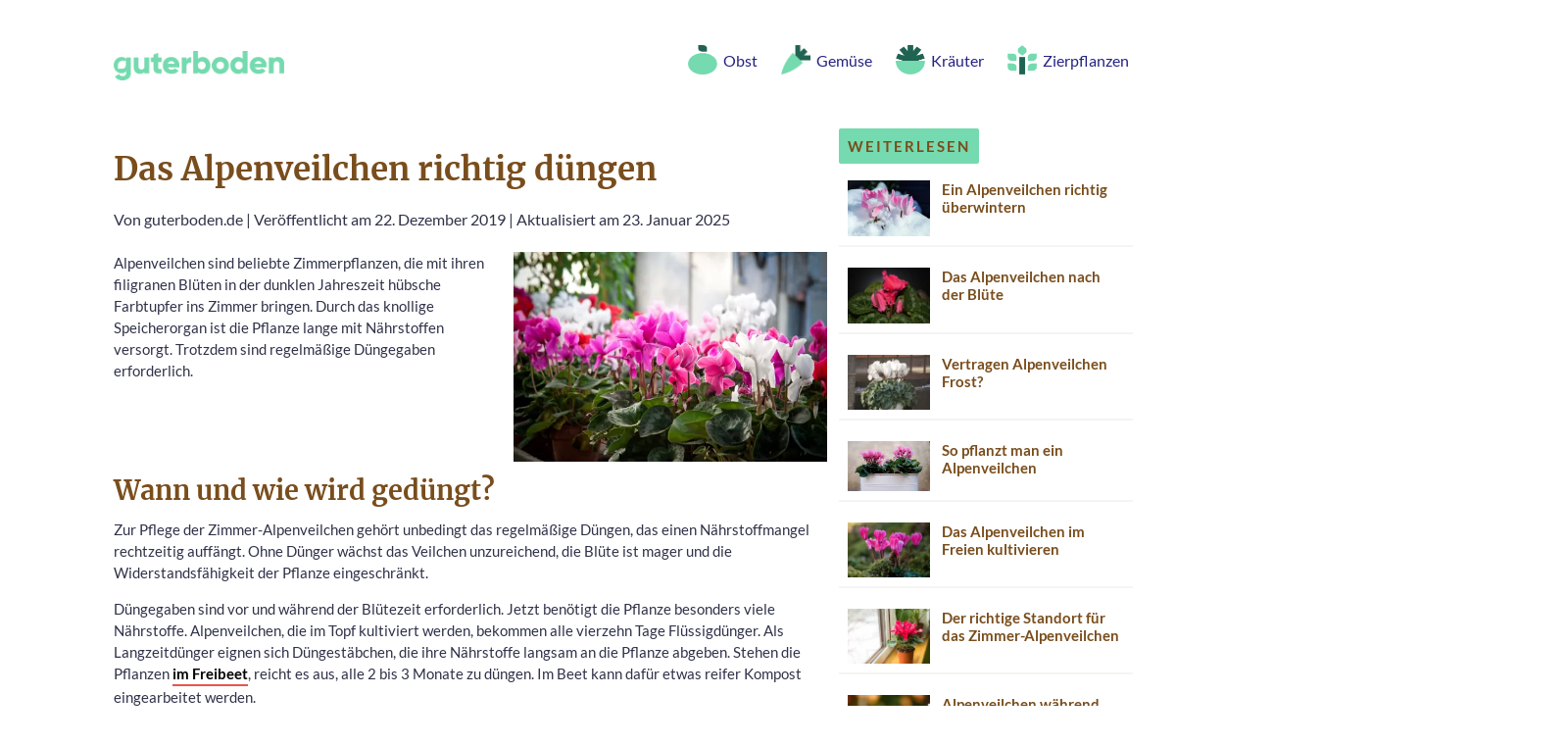

--- FILE ---
content_type: text/html; charset=UTF-8
request_url: https://guterboden.de/alpenveilchen-duengen
body_size: 14961
content:
<!DOCTYPE html>
<html lang="de" prefix="og: http://ogp.me/ns#">
<head>
<script data-minify="1" src="https://guterboden.de/wp-content/cache/min/1/min-b82b134d1e79d7d8f1f3c66ba88679f9.js" data-cfasync="false" defer></script>
<script data-minify="1" src="https://guterboden.de/wp-content/cache/min/1/cmp.min-7c7bf89fc3289c3beccdf89987a7945d.js" data-cfasync="false" defer></script>
<script data-minify="1" async src="https://guterboden.de/wp-content/cache/min/1/ezoic/sa.min-b4a06bccde88ee13d54139bbd2ee5963.js"></script>
<script>
    window.ezstandalone = window.ezstandalone || {};
    ezstandalone.cmd = ezstandalone.cmd || [];
</script>
	<meta name="viewport" content="width=device-width, initial-scale=1">
	<meta http-equiv="X-UA-Compatible" content="IE=edge" />
	<meta http-equiv="content-type" content="text/html; charset=UTF-8" />
	<title>Alpenveilchen düngen - Das ist der ideale Zeitpunkt</title>








	<meta name='robots' content='max-image-preview:large' />
	<style>img:is([sizes="auto" i], [sizes^="auto," i]) { contain-intrinsic-size: 3000px 1500px }</style>
	
<!-- This site is optimized with the Yoast SEO plugin v5.9.3 - https://yoast.com/wordpress/plugins/seo/ -->
<meta name="description" content="Wer viel Freude an seinem Alpenveilchen haben möchte, gießt und düngt während der Blütezeit regelmäßig. Lesen Sie hier mehr über richtiges Düngen."/>
<link rel="canonical" href="https://guterboden.de/alpenveilchen-duengen" />
<meta property="og:locale" content="de_DE" />
<meta property="og:type" content="article" />
<meta property="og:title" content="Alpenveilchen düngen - Das ist der ideale Zeitpunkt" />
<meta property="og:description" content="Wer viel Freude an seinem Alpenveilchen haben möchte, gießt und düngt während der Blütezeit regelmäßig. Lesen Sie hier mehr über richtiges Düngen." />
<meta property="og:url" content="https://guterboden.de/alpenveilchen-duengen" />
<meta property="og:site_name" content="guterboden.de" />
<meta property="article:section" content="Stauden" />
<meta property="article:published_time" content="2019-12-22T13:39:03+00:00" />
<meta property="article:modified_time" content="2025-01-23T11:40:42+00:00" />
<meta property="og:updated_time" content="2025-01-23T11:40:42+00:00" />
<meta property="og:image" content="https://guterboden.de/wp-content/uploads/2019/12/alpenveilchen-duengen.jpg" />
<meta property="og:image:secure_url" content="https://guterboden.de/wp-content/uploads/2019/12/alpenveilchen-duengen.jpg" />
<meta property="og:image:width" content="500" />
<meta property="og:image:height" content="334" />
<meta name="twitter:card" content="summary_large_image" />
<meta name="twitter:description" content="Wer viel Freude an seinem Alpenveilchen haben möchte, gießt und düngt während der Blütezeit regelmäßig. Lesen Sie hier mehr über richtiges Düngen." />
<meta name="twitter:title" content="Alpenveilchen düngen - Das ist der ideale Zeitpunkt" />
<meta name="twitter:image" content="https://guterboden.de/wp-content/uploads/2019/12/alpenveilchen-duengen.jpg" />
<script type='application/ld+json'>{"@context":"http:\/\/schema.org","@type":"WebSite","@id":"#website","url":"https:\/\/guterboden.de\/","name":"guterboden.de","potentialAction":{"@type":"SearchAction","target":"https:\/\/guterboden.de\/?s={search_term_string}","query-input":"required name=search_term_string"}}</script>
<!-- / Yoast SEO plugin. -->

<style id='wp-emoji-styles-inline-css' type='text/css'>

	img.wp-smiley, img.emoji {
		display: inline !important;
		border: none !important;
		box-shadow: none !important;
		height: 1em !important;
		width: 1em !important;
		margin: 0 0.07em !important;
		vertical-align: -0.1em !important;
		background: none !important;
		padding: 0 !important;
	}
</style>
<style id='classic-theme-styles-inline-css' type='text/css'>
/*! This file is auto-generated */
.wp-block-button__link{color:#fff;background-color:#32373c;border-radius:9999px;box-shadow:none;text-decoration:none;padding:calc(.667em + 2px) calc(1.333em + 2px);font-size:1.125em}.wp-block-file__button{background:#32373c;color:#fff;text-decoration:none}
</style>
<style id='global-styles-inline-css' type='text/css'>
:root{--wp--preset--aspect-ratio--square: 1;--wp--preset--aspect-ratio--4-3: 4/3;--wp--preset--aspect-ratio--3-4: 3/4;--wp--preset--aspect-ratio--3-2: 3/2;--wp--preset--aspect-ratio--2-3: 2/3;--wp--preset--aspect-ratio--16-9: 16/9;--wp--preset--aspect-ratio--9-16: 9/16;--wp--preset--color--black: #000000;--wp--preset--color--cyan-bluish-gray: #abb8c3;--wp--preset--color--white: #ffffff;--wp--preset--color--pale-pink: #f78da7;--wp--preset--color--vivid-red: #cf2e2e;--wp--preset--color--luminous-vivid-orange: #ff6900;--wp--preset--color--luminous-vivid-amber: #fcb900;--wp--preset--color--light-green-cyan: #7bdcb5;--wp--preset--color--vivid-green-cyan: #00d084;--wp--preset--color--pale-cyan-blue: #8ed1fc;--wp--preset--color--vivid-cyan-blue: #0693e3;--wp--preset--color--vivid-purple: #9b51e0;--wp--preset--gradient--vivid-cyan-blue-to-vivid-purple: linear-gradient(135deg,rgba(6,147,227,1) 0%,rgb(155,81,224) 100%);--wp--preset--gradient--light-green-cyan-to-vivid-green-cyan: linear-gradient(135deg,rgb(122,220,180) 0%,rgb(0,208,130) 100%);--wp--preset--gradient--luminous-vivid-amber-to-luminous-vivid-orange: linear-gradient(135deg,rgba(252,185,0,1) 0%,rgba(255,105,0,1) 100%);--wp--preset--gradient--luminous-vivid-orange-to-vivid-red: linear-gradient(135deg,rgba(255,105,0,1) 0%,rgb(207,46,46) 100%);--wp--preset--gradient--very-light-gray-to-cyan-bluish-gray: linear-gradient(135deg,rgb(238,238,238) 0%,rgb(169,184,195) 100%);--wp--preset--gradient--cool-to-warm-spectrum: linear-gradient(135deg,rgb(74,234,220) 0%,rgb(151,120,209) 20%,rgb(207,42,186) 40%,rgb(238,44,130) 60%,rgb(251,105,98) 80%,rgb(254,248,76) 100%);--wp--preset--gradient--blush-light-purple: linear-gradient(135deg,rgb(255,206,236) 0%,rgb(152,150,240) 100%);--wp--preset--gradient--blush-bordeaux: linear-gradient(135deg,rgb(254,205,165) 0%,rgb(254,45,45) 50%,rgb(107,0,62) 100%);--wp--preset--gradient--luminous-dusk: linear-gradient(135deg,rgb(255,203,112) 0%,rgb(199,81,192) 50%,rgb(65,88,208) 100%);--wp--preset--gradient--pale-ocean: linear-gradient(135deg,rgb(255,245,203) 0%,rgb(182,227,212) 50%,rgb(51,167,181) 100%);--wp--preset--gradient--electric-grass: linear-gradient(135deg,rgb(202,248,128) 0%,rgb(113,206,126) 100%);--wp--preset--gradient--midnight: linear-gradient(135deg,rgb(2,3,129) 0%,rgb(40,116,252) 100%);--wp--preset--font-size--small: 13px;--wp--preset--font-size--medium: 20px;--wp--preset--font-size--large: 36px;--wp--preset--font-size--x-large: 42px;--wp--preset--spacing--20: 0.44rem;--wp--preset--spacing--30: 0.67rem;--wp--preset--spacing--40: 1rem;--wp--preset--spacing--50: 1.5rem;--wp--preset--spacing--60: 2.25rem;--wp--preset--spacing--70: 3.38rem;--wp--preset--spacing--80: 5.06rem;--wp--preset--shadow--natural: 6px 6px 9px rgba(0, 0, 0, 0.2);--wp--preset--shadow--deep: 12px 12px 50px rgba(0, 0, 0, 0.4);--wp--preset--shadow--sharp: 6px 6px 0px rgba(0, 0, 0, 0.2);--wp--preset--shadow--outlined: 6px 6px 0px -3px rgba(255, 255, 255, 1), 6px 6px rgba(0, 0, 0, 1);--wp--preset--shadow--crisp: 6px 6px 0px rgba(0, 0, 0, 1);}:where(.is-layout-flex){gap: 0.5em;}:where(.is-layout-grid){gap: 0.5em;}body .is-layout-flex{display: flex;}.is-layout-flex{flex-wrap: wrap;align-items: center;}.is-layout-flex > :is(*, div){margin: 0;}body .is-layout-grid{display: grid;}.is-layout-grid > :is(*, div){margin: 0;}:where(.wp-block-columns.is-layout-flex){gap: 2em;}:where(.wp-block-columns.is-layout-grid){gap: 2em;}:where(.wp-block-post-template.is-layout-flex){gap: 1.25em;}:where(.wp-block-post-template.is-layout-grid){gap: 1.25em;}.has-black-color{color: var(--wp--preset--color--black) !important;}.has-cyan-bluish-gray-color{color: var(--wp--preset--color--cyan-bluish-gray) !important;}.has-white-color{color: var(--wp--preset--color--white) !important;}.has-pale-pink-color{color: var(--wp--preset--color--pale-pink) !important;}.has-vivid-red-color{color: var(--wp--preset--color--vivid-red) !important;}.has-luminous-vivid-orange-color{color: var(--wp--preset--color--luminous-vivid-orange) !important;}.has-luminous-vivid-amber-color{color: var(--wp--preset--color--luminous-vivid-amber) !important;}.has-light-green-cyan-color{color: var(--wp--preset--color--light-green-cyan) !important;}.has-vivid-green-cyan-color{color: var(--wp--preset--color--vivid-green-cyan) !important;}.has-pale-cyan-blue-color{color: var(--wp--preset--color--pale-cyan-blue) !important;}.has-vivid-cyan-blue-color{color: var(--wp--preset--color--vivid-cyan-blue) !important;}.has-vivid-purple-color{color: var(--wp--preset--color--vivid-purple) !important;}.has-black-background-color{background-color: var(--wp--preset--color--black) !important;}.has-cyan-bluish-gray-background-color{background-color: var(--wp--preset--color--cyan-bluish-gray) !important;}.has-white-background-color{background-color: var(--wp--preset--color--white) !important;}.has-pale-pink-background-color{background-color: var(--wp--preset--color--pale-pink) !important;}.has-vivid-red-background-color{background-color: var(--wp--preset--color--vivid-red) !important;}.has-luminous-vivid-orange-background-color{background-color: var(--wp--preset--color--luminous-vivid-orange) !important;}.has-luminous-vivid-amber-background-color{background-color: var(--wp--preset--color--luminous-vivid-amber) !important;}.has-light-green-cyan-background-color{background-color: var(--wp--preset--color--light-green-cyan) !important;}.has-vivid-green-cyan-background-color{background-color: var(--wp--preset--color--vivid-green-cyan) !important;}.has-pale-cyan-blue-background-color{background-color: var(--wp--preset--color--pale-cyan-blue) !important;}.has-vivid-cyan-blue-background-color{background-color: var(--wp--preset--color--vivid-cyan-blue) !important;}.has-vivid-purple-background-color{background-color: var(--wp--preset--color--vivid-purple) !important;}.has-black-border-color{border-color: var(--wp--preset--color--black) !important;}.has-cyan-bluish-gray-border-color{border-color: var(--wp--preset--color--cyan-bluish-gray) !important;}.has-white-border-color{border-color: var(--wp--preset--color--white) !important;}.has-pale-pink-border-color{border-color: var(--wp--preset--color--pale-pink) !important;}.has-vivid-red-border-color{border-color: var(--wp--preset--color--vivid-red) !important;}.has-luminous-vivid-orange-border-color{border-color: var(--wp--preset--color--luminous-vivid-orange) !important;}.has-luminous-vivid-amber-border-color{border-color: var(--wp--preset--color--luminous-vivid-amber) !important;}.has-light-green-cyan-border-color{border-color: var(--wp--preset--color--light-green-cyan) !important;}.has-vivid-green-cyan-border-color{border-color: var(--wp--preset--color--vivid-green-cyan) !important;}.has-pale-cyan-blue-border-color{border-color: var(--wp--preset--color--pale-cyan-blue) !important;}.has-vivid-cyan-blue-border-color{border-color: var(--wp--preset--color--vivid-cyan-blue) !important;}.has-vivid-purple-border-color{border-color: var(--wp--preset--color--vivid-purple) !important;}.has-vivid-cyan-blue-to-vivid-purple-gradient-background{background: var(--wp--preset--gradient--vivid-cyan-blue-to-vivid-purple) !important;}.has-light-green-cyan-to-vivid-green-cyan-gradient-background{background: var(--wp--preset--gradient--light-green-cyan-to-vivid-green-cyan) !important;}.has-luminous-vivid-amber-to-luminous-vivid-orange-gradient-background{background: var(--wp--preset--gradient--luminous-vivid-amber-to-luminous-vivid-orange) !important;}.has-luminous-vivid-orange-to-vivid-red-gradient-background{background: var(--wp--preset--gradient--luminous-vivid-orange-to-vivid-red) !important;}.has-very-light-gray-to-cyan-bluish-gray-gradient-background{background: var(--wp--preset--gradient--very-light-gray-to-cyan-bluish-gray) !important;}.has-cool-to-warm-spectrum-gradient-background{background: var(--wp--preset--gradient--cool-to-warm-spectrum) !important;}.has-blush-light-purple-gradient-background{background: var(--wp--preset--gradient--blush-light-purple) !important;}.has-blush-bordeaux-gradient-background{background: var(--wp--preset--gradient--blush-bordeaux) !important;}.has-luminous-dusk-gradient-background{background: var(--wp--preset--gradient--luminous-dusk) !important;}.has-pale-ocean-gradient-background{background: var(--wp--preset--gradient--pale-ocean) !important;}.has-electric-grass-gradient-background{background: var(--wp--preset--gradient--electric-grass) !important;}.has-midnight-gradient-background{background: var(--wp--preset--gradient--midnight) !important;}.has-small-font-size{font-size: var(--wp--preset--font-size--small) !important;}.has-medium-font-size{font-size: var(--wp--preset--font-size--medium) !important;}.has-large-font-size{font-size: var(--wp--preset--font-size--large) !important;}.has-x-large-font-size{font-size: var(--wp--preset--font-size--x-large) !important;}
:where(.wp-block-post-template.is-layout-flex){gap: 1.25em;}:where(.wp-block-post-template.is-layout-grid){gap: 1.25em;}
:where(.wp-block-columns.is-layout-flex){gap: 2em;}:where(.wp-block-columns.is-layout-grid){gap: 2em;}
:root :where(.wp-block-pullquote){font-size: 1.5em;line-height: 1.6;}
</style>
<link data-minify="1" rel='stylesheet' id='main-css' href='https://guterboden.de/wp-content/cache/min/1/wp-content/themes/guterboden-2020/css/main-56c067560184050e91eac5eb3ba063ba.css' type='text/css' media='all' />
<script type="text/javascript" src="//guterboden.de/wp-includes/js/jquery/jquery.min.js?ver=3.7.1" id="jquery-core-js" defer></script>
<script type="text/javascript" src="//guterboden.de/wp-includes/js/jquery/jquery-migrate.min.js?ver=3.4.1" id="jquery-migrate-js" defer></script>
<link rel="https://api.w.org/" href="https://guterboden.de/wp-json/" /><link rel="alternate" title="JSON" type="application/json" href="https://guterboden.de/wp-json/wp/v2/posts/5306" /><script>document.createElement( "picture" );if(!window.HTMLPictureElement && document.addEventListener) {window.addEventListener("DOMContentLoaded", function() {var s = document.createElement("script");s.src = "https://guterboden.de/wp-content/plugins/webp-express/js/picturefill.min.js";document.body.appendChild(s);});}</script><link rel="icon" href="https://guterboden.de/wp-content/uploads/2020/06/cropped-guterbodenaa1-1-150x150.png" sizes="32x32" />
<link rel="icon" href="https://guterboden.de/wp-content/uploads/2020/06/cropped-guterbodenaa1-1-300x300.png" sizes="192x192" />
<link rel="apple-touch-icon" href="https://guterboden.de/wp-content/uploads/2020/06/cropped-guterbodenaa1-1-300x300.png" />
<meta name="msapplication-TileImage" content="https://guterboden.de/wp-content/uploads/2020/06/cropped-guterbodenaa1-1-300x300.png" />
<noscript><style id="rocket-lazyload-nojs-css">.rll-youtube-player, [data-lazy-src]{display:none !important;}</style></noscript>	  
    <!-- Favico -->
    <link rel="apple-touch-icon" sizes="57x57" href="https://guterboden.de/wp-content/themes/guterboden-2020/img/favico/apple-icon-57x57.png">
    <link rel="apple-touch-icon" sizes="60x60" href="https://guterboden.de/wp-content/themes/guterboden-2020/img/favico/apple-icon-60x60.png">
    <link rel="apple-touch-icon" sizes="72x72" href="https://guterboden.de/wp-content/themes/guterboden-2020/img/favico/apple-icon-72x72.png">
    <link rel="apple-touch-icon" sizes="76x76" href="https://guterboden.de/wp-content/themes/guterboden-2020/img/favico/apple-icon-76x76.png">
    <link rel="apple-touch-icon" sizes="114x114" href="https://guterboden.de/wp-content/themes/guterboden-2020/img/favico/apple-icon-114x114.png">
    <link rel="apple-touch-icon" sizes="120x120" href="https://guterboden.de/wp-content/themes/guterboden-2020/img/favico/apple-icon-120x120.png">
    <link rel="apple-touch-icon" sizes="144x144" href="https://guterboden.de/wp-content/themes/guterboden-2020/img/favico/apple-icon-144x144.png">
    <link rel="apple-touch-icon" sizes="152x152" href="https://guterboden.de/wp-content/themes/guterboden-2020/img/favico/apple-icon-152x152.png">
    <link rel="apple-touch-icon" sizes="180x180" href="https://guterboden.de/wp-content/themes/guterboden-2020/img/favico/apple-icon-180x180.png">
    <link rel="icon" type="image/png" sizes="192x192"  href="https://guterboden.de/wp-content/themes/guterboden-2020/img/favico/android-icon-192x192.png">
    <link rel="icon" type="image/png" sizes="32x32" href="https://guterboden.de/wp-content/themes/guterboden-2020/img/favico/favicon-32x32.png">
    <link rel="icon" type="image/png" sizes="96x96" href="https://guterboden.de/wp-content/themes/guterboden-2020/img/favico/favicon-96x96.png">
    <link rel="icon" type="image/png" sizes="16x16" href="https://guterboden.de/wp-content/themes/guterboden-2020/img/favico/favicon-16x16.png">
    <link rel="manifest" href="https://guterboden.de/wp-content/themes/guterboden-2020/img/favico/manifest.json">
    <meta name="msapplication-TileColor" content="#ffffff">
    <meta name="msapplication-TileImage" content="https://guterboden.de/wp-content/themes/guterboden-2020/img/favico/ms-icon-144x144.png">
    <meta name="theme-color" content="#ffffff">





</head>
<body class="post-template-default single single-post postid-5306 single-format-standard">


    <a id="top"></a>
    <div class="h-wrapper--body">
      <!-- #region Header -->
      <!-- Desktop Header -->
      <header class="b-header">
        <a class="c-logo" href="https://guterboden.de/"><img width="174px" height="30px" src="data:image/svg+xml,%3Csvg%20xmlns='http://www.w3.org/2000/svg'%20viewBox='0%200%20174%2030'%3E%3C/svg%3E" alt="logo" title="logo" data-lazy-src="https://www.guterboden.de/wp-content/themes/guterboden-2020/img/guterboden/logo2.png"><noscript><img width="174px" height="30px" src="https://www.guterboden.de/wp-content/themes/guterboden-2020/img/guterboden/logo2.png" alt="logo" title="logo"></noscript></a>
        <div data-open="c-nav-drawer--homepage" class="t-drawer-trigger" onclick="openElement(this)">
          <svg width="36px" height="36px" viewBox="0 0 36 36" version="1.1" xmlns="http://www.w3.org/2000/svg" xmlns:xlink="http://www.w3.org/1999/xlink">
            <circle fill-opacity="0.5" fill="#f67e54" fill-rule="nonzero" cx="11" cy="12" r="5"></circle>
            <path d="M25,25 L25,27 L11,27 L11,25 L25,25 Z M30,18 L30,20 L11,20 L11,18 L30,18 Z M20,11 L20,13 L11,13 L11,11 L20,11 Z" fill="#252382" fill-rule="nonzero"/>
          </svg>
        </div>
                <nav class="d-nav">
          <ul class="c-nav">
                        <li>
              <a class="c-nav__item" href="https://guterboden.de/thema/obst">
                                  <picture><source data-lazy-srcset="https://guterboden.de/wp-content/webp-express/webp-images/doc-root/wp-content/uploads/2020/06/Obst.png.webp" type="image/webp"><img width="36px" height="36px" class="nav-icon webpexpress-processed" src="data:image/svg+xml,%3Csvg%20xmlns='http://www.w3.org/2000/svg'%20viewBox='0%200%2036%2036'%3E%3C/svg%3E" alt="" data-lazy-src="https://guterboden.de/wp-content/uploads/2020/06/Obst.png"><noscript><img width="36px" height="36px" class="nav-icon webpexpress-processed" src="https://guterboden.de/wp-content/uploads/2020/06/Obst.png" alt=""></noscript></picture>
                                <span>Obst</span>
              </a>
            </li>
                        <li>
              <a class="c-nav__item" href="https://guterboden.de/thema/gemuese">
                                  <picture><source data-lazy-srcset="https://guterboden.de/wp-content/webp-express/webp-images/doc-root/wp-content/uploads/2020/06/Gemuese.png.webp" type="image/webp"><img width="36px" height="36px" class="nav-icon webpexpress-processed" src="data:image/svg+xml,%3Csvg%20xmlns='http://www.w3.org/2000/svg'%20viewBox='0%200%2036%2036'%3E%3C/svg%3E" alt="" data-lazy-src="https://guterboden.de/wp-content/uploads/2020/06/Gemuese.png"><noscript><img width="36px" height="36px" class="nav-icon webpexpress-processed" src="https://guterboden.de/wp-content/uploads/2020/06/Gemuese.png" alt=""></noscript></picture>
                                <span>Gemüse</span>
              </a>
            </li>
                        <li>
              <a class="c-nav__item" href="https://guterboden.de/thema/kraeuter">
                                  <picture><source data-lazy-srcset="https://guterboden.de/wp-content/webp-express/webp-images/doc-root/wp-content/uploads/2020/06/Kraeuter.png.webp" type="image/webp"><img width="36px" height="36px" class="nav-icon webpexpress-processed" src="data:image/svg+xml,%3Csvg%20xmlns='http://www.w3.org/2000/svg'%20viewBox='0%200%2036%2036'%3E%3C/svg%3E" alt="" data-lazy-src="https://guterboden.de/wp-content/uploads/2020/06/Kraeuter.png"><noscript><img width="36px" height="36px" class="nav-icon webpexpress-processed" src="https://guterboden.de/wp-content/uploads/2020/06/Kraeuter.png" alt=""></noscript></picture>
                                <span>Kräuter</span>
              </a>
            </li>
                        <li>
              <a class="c-nav__item" href="https://guterboden.de/thema/zierpflanzen">
                                  <picture><source data-lazy-srcset="https://guterboden.de/wp-content/webp-express/webp-images/doc-root/wp-content/uploads/2020/06/Zierpflanzen.png.webp" type="image/webp"><img width="36px" height="36px" class="nav-icon webpexpress-processed" src="data:image/svg+xml,%3Csvg%20xmlns='http://www.w3.org/2000/svg'%20viewBox='0%200%2036%2036'%3E%3C/svg%3E" alt="" data-lazy-src="https://guterboden.de/wp-content/uploads/2020/06/Zierpflanzen.png"><noscript><img width="36px" height="36px" class="nav-icon webpexpress-processed" src="https://guterboden.de/wp-content/uploads/2020/06/Zierpflanzen.png" alt=""></noscript></picture>
                                <span>Zierpflanzen</span>
              </a>
            </li>
                      </ul>
        </nav>
      </header>

      <!-- Mobile Header -->
      <div data-animation="js-slideout-right" class="c-nav-drawer--homepage js-slideout-right">
        <header class="t-nav__header t-nav__header--homepage">
          <svg class="m-close-icon" data-close="c-nav-drawer--homepage" onclick="hideElement(this)" width="36px" height="36px" viewBox="0 0 36 36" version="1.1" xmlns="http://www.w3.org/2000/svg" xmlns:xlink="http://www.w3.org/1999/xlink">
            <circle fill-opacity="0.5" fill="#f67e54" fill-rule="nonzero" cx="12" cy="12" r="5"></circle>
            <path d="M24.4350288,11 L25.8492424,12.4142136 L19.839,18.425 L25.8492424,24.4350288 L24.4350288,25.8492424 L18.425,19.839 L12.4142136,25.8492424 L11,24.4350288 L17.011,18.425 L11,12.4142136 L12.4142136,11 L18.425,17.011 L24.4350288,11 Z" fill="#252382" fill-rule="nonzero"/>
          </svg>
        </header>
        <nav class="m-nav">
          <ul>
                        <li>
              <a class="m-nav__item" href="https://guterboden.de/thema/obst">
                                  <picture><source data-lazy-srcset="https://guterboden.de/wp-content/webp-express/webp-images/doc-root/wp-content/uploads/2020/06/Obst.png.webp" type="image/webp"><img width="36px" height="36px" class="nav-icon webpexpress-processed" src="data:image/svg+xml,%3Csvg%20xmlns='http://www.w3.org/2000/svg'%20viewBox='0%200%2036%2036'%3E%3C/svg%3E" alt="" data-lazy-src="https://guterboden.de/wp-content/uploads/2020/06/Obst.png"><noscript><img width="36px" height="36px" class="nav-icon webpexpress-processed" src="https://guterboden.de/wp-content/uploads/2020/06/Obst.png" alt=""></noscript></picture>
                                <span>Obst</span>
              </a>
            </li>
                        <li>
              <a class="m-nav__item" href="https://guterboden.de/thema/gemuese">
                                  <picture><source data-lazy-srcset="https://guterboden.de/wp-content/webp-express/webp-images/doc-root/wp-content/uploads/2020/06/Gemuese.png.webp" type="image/webp"><img width="36px" height="36px" class="nav-icon webpexpress-processed" src="data:image/svg+xml,%3Csvg%20xmlns='http://www.w3.org/2000/svg'%20viewBox='0%200%2036%2036'%3E%3C/svg%3E" alt="" data-lazy-src="https://guterboden.de/wp-content/uploads/2020/06/Gemuese.png"><noscript><img width="36px" height="36px" class="nav-icon webpexpress-processed" src="https://guterboden.de/wp-content/uploads/2020/06/Gemuese.png" alt=""></noscript></picture>
                                <span>Gemüse</span>
              </a>
            </li>
                        <li>
              <a class="m-nav__item" href="https://guterboden.de/thema/kraeuter">
                                  <picture><source data-lazy-srcset="https://guterboden.de/wp-content/webp-express/webp-images/doc-root/wp-content/uploads/2020/06/Kraeuter.png.webp" type="image/webp"><img width="36px" height="36px" class="nav-icon webpexpress-processed" src="data:image/svg+xml,%3Csvg%20xmlns='http://www.w3.org/2000/svg'%20viewBox='0%200%2036%2036'%3E%3C/svg%3E" alt="" data-lazy-src="https://guterboden.de/wp-content/uploads/2020/06/Kraeuter.png"><noscript><img width="36px" height="36px" class="nav-icon webpexpress-processed" src="https://guterboden.de/wp-content/uploads/2020/06/Kraeuter.png" alt=""></noscript></picture>
                                <span>Kräuter</span>
              </a>
            </li>
                        <li>
              <a class="m-nav__item" href="https://guterboden.de/thema/zierpflanzen">
                                  <picture><source data-lazy-srcset="https://guterboden.de/wp-content/webp-express/webp-images/doc-root/wp-content/uploads/2020/06/Zierpflanzen.png.webp" type="image/webp"><img width="36px" height="36px" class="nav-icon webpexpress-processed" src="data:image/svg+xml,%3Csvg%20xmlns='http://www.w3.org/2000/svg'%20viewBox='0%200%2036%2036'%3E%3C/svg%3E" alt="" data-lazy-src="https://guterboden.de/wp-content/uploads/2020/06/Zierpflanzen.png"><noscript><img width="36px" height="36px" class="nav-icon webpexpress-processed" src="https://guterboden.de/wp-content/uploads/2020/06/Zierpflanzen.png" alt=""></noscript></picture>
                                <span>Zierpflanzen</span>
              </a>
            </li>
                      </ul>
        </nav>
      </div>
      <!-- #endregion Header -->
      <!-- #region Bodycopy -->
<!-- #region Bodycopy -->



          
      <div class="h-wrapper--article">
        <!-- Article Body -->
        <article class="b-article">
            
    <style type="text/css">
    /* Ezoic-Anzeigen Container */
    .ezoic-ad-container {
        max-width: 100% !important;
        width: 100% !important;
        margin: 25px 0 !important;
        text-align: left !important;
        position: relative !important;
        clear: both !important;
    }
    
    /* Sehr spezifische Regeln für Ezoic-Inhalte */
    .ezoic-ad-container > *,
    [id^="ezoic-pub-ad-placeholder"] > *,
    .ezoic-ad-container iframe,
    .ezoic-ad-container ins,
    [id^="ezoic-pub-ad-placeholder"] iframe,
    [id^="ezoic-pub-ad-placeholder"] ins {
        text-align: left !important;
        margin-left: 0 !important;
        margin-right: 0 !important;
        float: none !important;
    }
    
    /* Ezoic-Anzeigen im Content */
    .c-article__body .ezoic-ad-container,
    .c-article__body [id^="ezoic-pub-ad-placeholder"] {
        max-width: 100% !important;
        width: 100% !important;
        margin: 0 !important;
        text-align: left !important;
    }
    
    /* Kinder-Elemente */
    .ezoic-ad-container *,
    [id^="ezoic-pub-ad-placeholder"] * {
        max-width: 100% !important;
        margin-left: 0 !important;
        margin-right: 0 !important;
    }
    
    /* Spezielle Elemente */
    .ezoic-ad-container iframe,
    .ezoic-ad-container img,
    .ezoic-ad-container div,
    [id^="ezoic-pub-ad-placeholder"] iframe,
    [id^="ezoic-pub-ad-placeholder"] img,
    [id^="ezoic-pub-ad-placeholder"] div {
        max-width: 100% !important;
        margin-left: 0 !important;
        margin-right: 0 !important;
    }

    
    /* Content-Spalte */
    .c-article__body {
        word-wrap: break-word !important;
    }
    </style>
              <header>
            <h1>Das Alpenveilchen richtig düngen</h1>
            <div class="c-article__meta">
              <span>Von&nbsp;</span><span class="c-article__author">guterboden.de</span>
              <span class="c-article__separator">|</span>
              <span class="c-article__date">Veröffentlicht am 22. Dezember 2019</span>
                            <span class="c-article__separator">|</span>
              <span class="c-article__date">Aktualisiert am 23. Januar 2025</span>
                          </div>
          </header>
          <div class="c-article__body">
            <div>
                <div class="c-article__img--featured c-article__body-img--featured">
                    <picture><source data-lazy-srcset="https://guterboden.de/wp-content/webp-express/webp-images/doc-root/wp-content/uploads/2019/12/alpenveilchen-duengen.jpg.webp 500w, https://guterboden.de/wp-content/webp-express/webp-images/doc-root/wp-content/uploads/2019/12/alpenveilchen-duengen-300x200.jpg.webp 300w, https://guterboden.de/wp-content/webp-express/webp-images/doc-root/wp-content/uploads/2019/12/alpenveilchen-duengen-350x234.jpg.webp 350w, https://guterboden.de/wp-content/webp-express/webp-images/doc-root/wp-content/uploads/2019/12/alpenveilchen-duengen-187x125.jpg.webp 187w, https://guterboden.de/wp-content/webp-express/webp-images/doc-root/wp-content/uploads/2019/12/alpenveilchen-duengen-231x154.jpg.webp 231w" sizes="(max-width: 488px) 100vw, 488px" type="image/webp"><img width="488" height="325" src="data:image/svg+xml,%3Csvg%20xmlns='http://www.w3.org/2000/svg'%20viewBox='0%200%20488%20325'%3E%3C/svg%3E" class="attachment-post-thumbnail-lg size-post-thumbnail-lg wp-post-image webpexpress-processed" alt="alpenveilchen-duengen" decoding="async" fetchpriority="high" data-lazy-srcset="https://guterboden.de/wp-content/uploads/2019/12/alpenveilchen-duengen.jpg 500w, https://guterboden.de/wp-content/uploads/2019/12/alpenveilchen-duengen-300x200.jpg 300w, https://guterboden.de/wp-content/uploads/2019/12/alpenveilchen-duengen-350x234.jpg 350w, https://guterboden.de/wp-content/uploads/2019/12/alpenveilchen-duengen-187x125.jpg 187w, https://guterboden.de/wp-content/uploads/2019/12/alpenveilchen-duengen-231x154.jpg 231w" data-lazy-sizes="(max-width: 488px) 100vw, 488px" data-lazy-src="https://guterboden.de/wp-content/uploads/2019/12/alpenveilchen-duengen.jpg"><noscript><img width="488" height="325" src="https://guterboden.de/wp-content/uploads/2019/12/alpenveilchen-duengen.jpg" class="attachment-post-thumbnail-lg size-post-thumbnail-lg wp-post-image webpexpress-processed" alt="alpenveilchen-duengen" decoding="async" fetchpriority="high" srcset="https://guterboden.de/wp-content/uploads/2019/12/alpenveilchen-duengen.jpg 500w, https://guterboden.de/wp-content/uploads/2019/12/alpenveilchen-duengen-300x200.jpg 300w, https://guterboden.de/wp-content/uploads/2019/12/alpenveilchen-duengen-350x234.jpg 350w, https://guterboden.de/wp-content/uploads/2019/12/alpenveilchen-duengen-187x125.jpg 187w, https://guterboden.de/wp-content/uploads/2019/12/alpenveilchen-duengen-231x154.jpg 231w" sizes="(max-width: 488px) 100vw, 488px"></noscript></picture>                                    </div>
                <p>Alpenveilchen sind beliebte Zimmerpflanzen, die mit ihren filigranen Blüten in der dunklen Jahreszeit hübsche Farbtupfer ins Zimmer bringen. Durch das knollige Speicherorgan ist die Pflanze lange mit Nährstoffen versorgt. Trotzdem sind regelmäßige Düngegaben erforderlich.</p><div class="ezoic-ad-container"><div id="ezoic-pub-ad-placeholder-101" data-ez-required="true"></div></div>            </div>

            <h2>Wann und wie wird gedüngt?</h2>
<p>Zur Pflege der Zimmer-Alpenveilchen gehört unbedingt das regelmäßige Düngen, das einen Nährstoffmangel rechtzeitig auffängt. Ohne Dünger wächst das Veilchen unzureichend, die Blüte ist mager und die Widerstandsfähigkeit der Pflanze eingeschränkt.</p>
<p>Düngegaben sind vor und während der Blütezeit erforderlich. Jetzt benötigt die Pflanze besonders viele Nährstoffe. Alpenveilchen, die im Topf kultiviert werden, bekommen alle vierzehn Tage Flüssigdünger. Als Langzeitdünger eignen sich Düngestäbchen, die ihre Nährstoffe langsam an die Pflanze abgeben. Stehen die Pflanzen <a href="https://guterboden.de/alpenveilchen-draussen">im Freibeet</a>, reicht es aus, alle 2 bis 3 Monate zu düngen. Im Beet kann dafür etwas reifer Kompost eingearbeitet werden.</p>
<div class="ezoic-ad-container"><div id="ezoic-pub-ad-placeholder-102" data-ez-required="true"></div></div><h2>Richtiges Düngen bringt Vorteile</h2>
<p>Liebhaber von Alpenveilchen wissen genau, wie sie ihre zarten Schönheiten über Jahre kultivieren können. Dazu gehört das richtige Düngen:</p>
<ul>
<li>es ist wichtig für eine reichliche Blütenentwicklung</li>
<li>es ist die Grundlage für eine lange Blütezeit</li>
<li>es stärkt die Pflanze für die Schädlings- und Krankheitsabwehr</li>
<li>es ist die Grundlage für eine langjährige Kultivierung</li>
</ul>
<h2>Die Ruhezeit des Veilchens</h2>
<p>Zum Ende des Frühjahrs sind alle Blüten des Alpenveilchens verwelkt, die Blätter vergilbt. Blüten und Blätter werden aus der Knolle gezupft, das Veilchen kann sich in die Sommerpause zurückziehen. Jetzt sammelt die Knolle neue Nährstoffe, damit die nächste Blüte wieder reichlich ausfällt. Während dieser Zeit, etwa zwei Monate, wird das Veilchen nicht gedüngt und nur noch sparsam gegossen.</p>
<p>Wer die Möglichkeit hat, kann sein Alpenveilchen während der Regenerationszeit nach draußen stellen. Gut geeignet ist ein schattiger Platz unter Hecken oder Sträuchern, wo die Pflanze weder direkter Sonne noch starker Zugluft ausgesetzt ist. Der Boden sollte hier immer leicht feucht sein, aber keine Staunässe aufweisen.</p>
<p>Bevor Wachstum und Blüte beim Veilchen wieder einsetzen, kann die Pflanze umgetopft oder <a href="https://guterboden.de/alpenveilchen-knolle">die Knolle zur Vermehrung</a> geteilt werden. Doch sobald sich die ersten Blättchen oder Blüten zeigen, kommt die Pflanze an ihren angestammten Standort, wird regelmäßig gegossen und alle vierzehn Tage gedüngt. So sind alle Voraussetzungen für eine reiche Blüte gegeben.</p><div class="ezoic-ad-container"><div id="ezoic-pub-ad-placeholder-110" data-ez-required="true"></div></div>        
        
        </article>
        <!-- Aside Related Articles -->
        <aside class="c-article__aside">
          <div>
            <div id="yarpp_widget-2" class="widget_yarpp_widget widget"><div class='yarpp-related-widget'>
<h2 class="g-meta--label">Weiterlesen</h2>
<div>
            <div class="c-post c-post--stripe h-flex h-divider">
        <a href="https://guterboden.de/alpenveilchen-ueberwintern" class="c-post__img c-post__img--aside">
                        <picture><source data-lazy-srcset="https://guterboden.de/wp-content/webp-express/webp-images/doc-root/wp-content/uploads/2019/12/alpenveilchen-ueberwintern.jpg.webp 500w, https://guterboden.de/wp-content/webp-express/webp-images/doc-root/wp-content/uploads/2019/12/alpenveilchen-ueberwintern-300x207.jpg.webp 300w, https://guterboden.de/wp-content/webp-express/webp-images/doc-root/wp-content/uploads/2019/12/alpenveilchen-ueberwintern-350x242.jpg.webp 350w" sizes="(max-width: 133px) 100vw, 133px" type="image/webp"><img width="133" height="92" src="data:image/svg+xml,%3Csvg%20xmlns='http://www.w3.org/2000/svg'%20viewBox='0%200%20133%2092'%3E%3C/svg%3E" class="attachment-post-thumbnail-xs size-post-thumbnail-xs wp-post-image webpexpress-processed" alt="alpenveilchen-ueberwintern" decoding="async" data-lazy-srcset="https://guterboden.de/wp-content/uploads/2019/12/alpenveilchen-ueberwintern.jpg 500w, https://guterboden.de/wp-content/uploads/2019/12/alpenveilchen-ueberwintern-300x207.jpg 300w, https://guterboden.de/wp-content/uploads/2019/12/alpenveilchen-ueberwintern-350x242.jpg 350w" data-lazy-sizes="(max-width: 133px) 100vw, 133px" data-lazy-src="https://guterboden.de/wp-content/uploads/2019/12/alpenveilchen-ueberwintern.jpg"><noscript><img width="133" height="92" src="https://guterboden.de/wp-content/uploads/2019/12/alpenveilchen-ueberwintern.jpg" class="attachment-post-thumbnail-xs size-post-thumbnail-xs wp-post-image webpexpress-processed" alt="alpenveilchen-ueberwintern" decoding="async" srcset="https://guterboden.de/wp-content/uploads/2019/12/alpenveilchen-ueberwintern.jpg 500w, https://guterboden.de/wp-content/uploads/2019/12/alpenveilchen-ueberwintern-300x207.jpg 300w, https://guterboden.de/wp-content/uploads/2019/12/alpenveilchen-ueberwintern-350x242.jpg 350w" sizes="(max-width: 133px) 100vw, 133px"></noscript></picture>                  </a>
        <h4 class="c-post__title c-post__title--aside">
          <a href="https://guterboden.de/alpenveilchen-ueberwintern">Ein Alpenveilchen richtig überwintern</a>
        </h4>
      </div>
      
            <div class="c-post c-post--stripe h-flex h-divider">
        <a href="https://guterboden.de/alpenveilchen-verblueht" class="c-post__img c-post__img--aside">
                        <picture><source data-lazy-srcset="https://guterboden.de/wp-content/webp-express/webp-images/doc-root/wp-content/uploads/2020/01/alpenveilchen-verblueht.jpg.webp 500w, https://guterboden.de/wp-content/webp-express/webp-images/doc-root/wp-content/uploads/2020/01/alpenveilchen-verblueht-300x200.jpg.webp 300w, https://guterboden.de/wp-content/webp-express/webp-images/doc-root/wp-content/uploads/2020/01/alpenveilchen-verblueht-350x234.jpg.webp 350w, https://guterboden.de/wp-content/webp-express/webp-images/doc-root/wp-content/uploads/2020/01/alpenveilchen-verblueht-187x125.jpg.webp 187w, https://guterboden.de/wp-content/webp-express/webp-images/doc-root/wp-content/uploads/2020/01/alpenveilchen-verblueht-231x154.jpg.webp 231w" sizes="(max-width: 138px) 100vw, 138px" type="image/webp"><img width="138" height="92" src="data:image/svg+xml,%3Csvg%20xmlns='http://www.w3.org/2000/svg'%20viewBox='0%200%20138%2092'%3E%3C/svg%3E" class="attachment-post-thumbnail-xs size-post-thumbnail-xs wp-post-image webpexpress-processed" alt="alpenveilchen-verblueht" decoding="async" data-lazy-srcset="https://guterboden.de/wp-content/uploads/2020/01/alpenveilchen-verblueht.jpg 500w, https://guterboden.de/wp-content/uploads/2020/01/alpenveilchen-verblueht-300x200.jpg 300w, https://guterboden.de/wp-content/uploads/2020/01/alpenveilchen-verblueht-350x234.jpg 350w, https://guterboden.de/wp-content/uploads/2020/01/alpenveilchen-verblueht-187x125.jpg 187w, https://guterboden.de/wp-content/uploads/2020/01/alpenveilchen-verblueht-231x154.jpg 231w" data-lazy-sizes="(max-width: 138px) 100vw, 138px" data-lazy-src="https://guterboden.de/wp-content/uploads/2020/01/alpenveilchen-verblueht.jpg"><noscript><img width="138" height="92" src="https://guterboden.de/wp-content/uploads/2020/01/alpenveilchen-verblueht.jpg" class="attachment-post-thumbnail-xs size-post-thumbnail-xs wp-post-image webpexpress-processed" alt="alpenveilchen-verblueht" decoding="async" srcset="https://guterboden.de/wp-content/uploads/2020/01/alpenveilchen-verblueht.jpg 500w, https://guterboden.de/wp-content/uploads/2020/01/alpenveilchen-verblueht-300x200.jpg 300w, https://guterboden.de/wp-content/uploads/2020/01/alpenveilchen-verblueht-350x234.jpg 350w, https://guterboden.de/wp-content/uploads/2020/01/alpenveilchen-verblueht-187x125.jpg 187w, https://guterboden.de/wp-content/uploads/2020/01/alpenveilchen-verblueht-231x154.jpg 231w" sizes="(max-width: 138px) 100vw, 138px"></noscript></picture>                  </a>
        <h4 class="c-post__title c-post__title--aside">
          <a href="https://guterboden.de/alpenveilchen-verblueht">Das Alpenveilchen nach der Blüte</a>
        </h4>
      </div>
      
            <div class="c-post c-post--stripe h-flex h-divider">
        <a href="https://guterboden.de/alpenveilchen-frost" class="c-post__img c-post__img--aside">
                        <picture><source data-lazy-srcset="https://guterboden.de/wp-content/webp-express/webp-images/doc-root/wp-content/uploads/2019/12/alpenveilchen-frost.jpg.webp 500w, https://guterboden.de/wp-content/webp-express/webp-images/doc-root/wp-content/uploads/2019/12/alpenveilchen-frost-300x200.jpg.webp 300w, https://guterboden.de/wp-content/webp-express/webp-images/doc-root/wp-content/uploads/2019/12/alpenveilchen-frost-350x234.jpg.webp 350w, https://guterboden.de/wp-content/webp-express/webp-images/doc-root/wp-content/uploads/2019/12/alpenveilchen-frost-187x125.jpg.webp 187w, https://guterboden.de/wp-content/webp-express/webp-images/doc-root/wp-content/uploads/2019/12/alpenveilchen-frost-231x154.jpg.webp 231w" sizes="(max-width: 138px) 100vw, 138px" type="image/webp"><img width="138" height="92" src="data:image/svg+xml,%3Csvg%20xmlns='http://www.w3.org/2000/svg'%20viewBox='0%200%20138%2092'%3E%3C/svg%3E" class="attachment-post-thumbnail-xs size-post-thumbnail-xs wp-post-image webpexpress-processed" alt="alpenveilchen-frost" decoding="async" data-lazy-srcset="https://guterboden.de/wp-content/uploads/2019/12/alpenveilchen-frost.jpg 500w, https://guterboden.de/wp-content/uploads/2019/12/alpenveilchen-frost-300x200.jpg 300w, https://guterboden.de/wp-content/uploads/2019/12/alpenveilchen-frost-350x234.jpg 350w, https://guterboden.de/wp-content/uploads/2019/12/alpenveilchen-frost-187x125.jpg 187w, https://guterboden.de/wp-content/uploads/2019/12/alpenveilchen-frost-231x154.jpg 231w" data-lazy-sizes="(max-width: 138px) 100vw, 138px" data-lazy-src="https://guterboden.de/wp-content/uploads/2019/12/alpenveilchen-frost.jpg"><noscript><img width="138" height="92" src="https://guterboden.de/wp-content/uploads/2019/12/alpenveilchen-frost.jpg" class="attachment-post-thumbnail-xs size-post-thumbnail-xs wp-post-image webpexpress-processed" alt="alpenveilchen-frost" decoding="async" srcset="https://guterboden.de/wp-content/uploads/2019/12/alpenveilchen-frost.jpg 500w, https://guterboden.de/wp-content/uploads/2019/12/alpenveilchen-frost-300x200.jpg 300w, https://guterboden.de/wp-content/uploads/2019/12/alpenveilchen-frost-350x234.jpg 350w, https://guterboden.de/wp-content/uploads/2019/12/alpenveilchen-frost-187x125.jpg 187w, https://guterboden.de/wp-content/uploads/2019/12/alpenveilchen-frost-231x154.jpg 231w" sizes="(max-width: 138px) 100vw, 138px"></noscript></picture>                  </a>
        <h4 class="c-post__title c-post__title--aside">
          <a href="https://guterboden.de/alpenveilchen-frost">Vertragen Alpenveilchen Frost?</a>
        </h4>
      </div>
      
            <div class="c-post c-post--stripe h-flex h-divider">
        <a href="https://guterboden.de/alpenveilchen-pflanzen" class="c-post__img c-post__img--aside">
                        <picture><source data-lazy-srcset="https://guterboden.de/wp-content/webp-express/webp-images/doc-root/wp-content/uploads/2019/12/alpenveilchen-pflanzen.jpg.webp 500w, https://guterboden.de/wp-content/webp-express/webp-images/doc-root/wp-content/uploads/2019/12/alpenveilchen-pflanzen-300x182.jpg.webp 300w, https://guterboden.de/wp-content/webp-express/webp-images/doc-root/wp-content/uploads/2019/12/alpenveilchen-pflanzen-350x213.jpg.webp 350w" sizes="(max-width: 138px) 100vw, 138px" type="image/webp"><img width="138" height="84" src="data:image/svg+xml,%3Csvg%20xmlns='http://www.w3.org/2000/svg'%20viewBox='0%200%20138%2084'%3E%3C/svg%3E" class="attachment-post-thumbnail-xs size-post-thumbnail-xs wp-post-image webpexpress-processed" alt="alpenveilchen-pflanzen" decoding="async" data-lazy-srcset="https://guterboden.de/wp-content/uploads/2019/12/alpenveilchen-pflanzen.jpg 500w, https://guterboden.de/wp-content/uploads/2019/12/alpenveilchen-pflanzen-300x182.jpg 300w, https://guterboden.de/wp-content/uploads/2019/12/alpenveilchen-pflanzen-350x213.jpg 350w" data-lazy-sizes="(max-width: 138px) 100vw, 138px" data-lazy-src="https://guterboden.de/wp-content/uploads/2019/12/alpenveilchen-pflanzen.jpg"><noscript><img width="138" height="84" src="https://guterboden.de/wp-content/uploads/2019/12/alpenveilchen-pflanzen.jpg" class="attachment-post-thumbnail-xs size-post-thumbnail-xs wp-post-image webpexpress-processed" alt="alpenveilchen-pflanzen" decoding="async" srcset="https://guterboden.de/wp-content/uploads/2019/12/alpenveilchen-pflanzen.jpg 500w, https://guterboden.de/wp-content/uploads/2019/12/alpenveilchen-pflanzen-300x182.jpg 300w, https://guterboden.de/wp-content/uploads/2019/12/alpenveilchen-pflanzen-350x213.jpg 350w" sizes="(max-width: 138px) 100vw, 138px"></noscript></picture>                  </a>
        <h4 class="c-post__title c-post__title--aside">
          <a href="https://guterboden.de/alpenveilchen-pflanzen">So pflanzt man ein Alpenveilchen</a>
        </h4>
      </div>
      
            <div class="c-post c-post--stripe h-flex h-divider">
        <a href="https://guterboden.de/alpenveilchen-draussen" class="c-post__img c-post__img--aside">
                        <picture><source data-lazy-srcset="https://guterboden.de/wp-content/webp-express/webp-images/doc-root/wp-content/uploads/2019/12/alpenveilchen-draussen.jpg.webp 500w, https://guterboden.de/wp-content/webp-express/webp-images/doc-root/wp-content/uploads/2019/12/alpenveilchen-draussen-300x200.jpg.webp 300w, https://guterboden.de/wp-content/webp-express/webp-images/doc-root/wp-content/uploads/2019/12/alpenveilchen-draussen-350x232.jpg.webp 350w, https://guterboden.de/wp-content/webp-express/webp-images/doc-root/wp-content/uploads/2019/12/alpenveilchen-draussen-187x125.jpg.webp 187w, https://guterboden.de/wp-content/webp-express/webp-images/doc-root/wp-content/uploads/2019/12/alpenveilchen-draussen-231x154.jpg.webp 231w" sizes="(max-width: 138px) 100vw, 138px" type="image/webp"><img width="138" height="92" src="data:image/svg+xml,%3Csvg%20xmlns='http://www.w3.org/2000/svg'%20viewBox='0%200%20138%2092'%3E%3C/svg%3E" class="attachment-post-thumbnail-xs size-post-thumbnail-xs wp-post-image webpexpress-processed" alt="alpenveilchen-draussen" decoding="async" data-lazy-srcset="https://guterboden.de/wp-content/uploads/2019/12/alpenveilchen-draussen.jpg 500w, https://guterboden.de/wp-content/uploads/2019/12/alpenveilchen-draussen-300x200.jpg 300w, https://guterboden.de/wp-content/uploads/2019/12/alpenveilchen-draussen-350x232.jpg 350w, https://guterboden.de/wp-content/uploads/2019/12/alpenveilchen-draussen-187x125.jpg 187w, https://guterboden.de/wp-content/uploads/2019/12/alpenveilchen-draussen-231x154.jpg 231w" data-lazy-sizes="(max-width: 138px) 100vw, 138px" data-lazy-src="https://guterboden.de/wp-content/uploads/2019/12/alpenveilchen-draussen.jpg"><noscript><img width="138" height="92" src="https://guterboden.de/wp-content/uploads/2019/12/alpenveilchen-draussen.jpg" class="attachment-post-thumbnail-xs size-post-thumbnail-xs wp-post-image webpexpress-processed" alt="alpenveilchen-draussen" decoding="async" srcset="https://guterboden.de/wp-content/uploads/2019/12/alpenveilchen-draussen.jpg 500w, https://guterboden.de/wp-content/uploads/2019/12/alpenveilchen-draussen-300x200.jpg 300w, https://guterboden.de/wp-content/uploads/2019/12/alpenveilchen-draussen-350x232.jpg 350w, https://guterboden.de/wp-content/uploads/2019/12/alpenveilchen-draussen-187x125.jpg 187w, https://guterboden.de/wp-content/uploads/2019/12/alpenveilchen-draussen-231x154.jpg 231w" sizes="(max-width: 138px) 100vw, 138px"></noscript></picture>                  </a>
        <h4 class="c-post__title c-post__title--aside">
          <a href="https://guterboden.de/alpenveilchen-draussen">Das Alpenveilchen im Freien kultivieren</a>
        </h4>
      </div>
      
            <div class="c-post c-post--stripe h-flex h-divider">
        <a href="https://guterboden.de/alpenveilchen-standort-wohnung" class="c-post__img c-post__img--aside">
                        <picture><source data-lazy-srcset="https://guterboden.de/wp-content/webp-express/webp-images/doc-root/wp-content/uploads/2020/01/alpenveilchen-standort-wohnung.jpg.webp 500w, https://guterboden.de/wp-content/webp-express/webp-images/doc-root/wp-content/uploads/2020/01/alpenveilchen-standort-wohnung-300x200.jpg.webp 300w, https://guterboden.de/wp-content/webp-express/webp-images/doc-root/wp-content/uploads/2020/01/alpenveilchen-standort-wohnung-350x234.jpg.webp 350w, https://guterboden.de/wp-content/webp-express/webp-images/doc-root/wp-content/uploads/2020/01/alpenveilchen-standort-wohnung-187x125.jpg.webp 187w, https://guterboden.de/wp-content/webp-express/webp-images/doc-root/wp-content/uploads/2020/01/alpenveilchen-standort-wohnung-231x154.jpg.webp 231w" sizes="(max-width: 138px) 100vw, 138px" type="image/webp"><img width="138" height="92" src="data:image/svg+xml,%3Csvg%20xmlns='http://www.w3.org/2000/svg'%20viewBox='0%200%20138%2092'%3E%3C/svg%3E" class="attachment-post-thumbnail-xs size-post-thumbnail-xs wp-post-image webpexpress-processed" alt="alpenveilchen-standort-wohnung" decoding="async" data-lazy-srcset="https://guterboden.de/wp-content/uploads/2020/01/alpenveilchen-standort-wohnung.jpg 500w, https://guterboden.de/wp-content/uploads/2020/01/alpenveilchen-standort-wohnung-300x200.jpg 300w, https://guterboden.de/wp-content/uploads/2020/01/alpenveilchen-standort-wohnung-350x234.jpg 350w, https://guterboden.de/wp-content/uploads/2020/01/alpenveilchen-standort-wohnung-187x125.jpg 187w, https://guterboden.de/wp-content/uploads/2020/01/alpenveilchen-standort-wohnung-231x154.jpg 231w" data-lazy-sizes="(max-width: 138px) 100vw, 138px" data-lazy-src="https://guterboden.de/wp-content/uploads/2020/01/alpenveilchen-standort-wohnung.jpg"><noscript><img width="138" height="92" src="https://guterboden.de/wp-content/uploads/2020/01/alpenveilchen-standort-wohnung.jpg" class="attachment-post-thumbnail-xs size-post-thumbnail-xs wp-post-image webpexpress-processed" alt="alpenveilchen-standort-wohnung" decoding="async" srcset="https://guterboden.de/wp-content/uploads/2020/01/alpenveilchen-standort-wohnung.jpg 500w, https://guterboden.de/wp-content/uploads/2020/01/alpenveilchen-standort-wohnung-300x200.jpg 300w, https://guterboden.de/wp-content/uploads/2020/01/alpenveilchen-standort-wohnung-350x234.jpg 350w, https://guterboden.de/wp-content/uploads/2020/01/alpenveilchen-standort-wohnung-187x125.jpg 187w, https://guterboden.de/wp-content/uploads/2020/01/alpenveilchen-standort-wohnung-231x154.jpg 231w" sizes="(max-width: 138px) 100vw, 138px"></noscript></picture>                  </a>
        <h4 class="c-post__title c-post__title--aside">
          <a href="https://guterboden.de/alpenveilchen-standort-wohnung">Der richtige Standort für das Zimmer-Alpenveilchen</a>
        </h4>
      </div>
      
            <div class="c-post c-post--stripe h-flex h-divider">
        <a href="https://guterboden.de/alpenveilchen-im-sommer" class="c-post__img c-post__img--aside">
                        <picture><source data-lazy-srcset="https://guterboden.de/wp-content/webp-express/webp-images/doc-root/wp-content/uploads/2019/12/alpenveilchen-im-sommer.jpg.webp 500w, https://guterboden.de/wp-content/webp-express/webp-images/doc-root/wp-content/uploads/2019/12/alpenveilchen-im-sommer-300x200.jpg.webp 300w, https://guterboden.de/wp-content/webp-express/webp-images/doc-root/wp-content/uploads/2019/12/alpenveilchen-im-sommer-350x234.jpg.webp 350w, https://guterboden.de/wp-content/webp-express/webp-images/doc-root/wp-content/uploads/2019/12/alpenveilchen-im-sommer-187x125.jpg.webp 187w, https://guterboden.de/wp-content/webp-express/webp-images/doc-root/wp-content/uploads/2019/12/alpenveilchen-im-sommer-231x154.jpg.webp 231w" sizes="(max-width: 138px) 100vw, 138px" type="image/webp"><img width="138" height="92" src="data:image/svg+xml,%3Csvg%20xmlns='http://www.w3.org/2000/svg'%20viewBox='0%200%20138%2092'%3E%3C/svg%3E" class="attachment-post-thumbnail-xs size-post-thumbnail-xs wp-post-image webpexpress-processed" alt="alpenveilchen-im-sommer" decoding="async" data-lazy-srcset="https://guterboden.de/wp-content/uploads/2019/12/alpenveilchen-im-sommer.jpg 500w, https://guterboden.de/wp-content/uploads/2019/12/alpenveilchen-im-sommer-300x200.jpg 300w, https://guterboden.de/wp-content/uploads/2019/12/alpenveilchen-im-sommer-350x234.jpg 350w, https://guterboden.de/wp-content/uploads/2019/12/alpenveilchen-im-sommer-187x125.jpg 187w, https://guterboden.de/wp-content/uploads/2019/12/alpenveilchen-im-sommer-231x154.jpg 231w" data-lazy-sizes="(max-width: 138px) 100vw, 138px" data-lazy-src="https://guterboden.de/wp-content/uploads/2019/12/alpenveilchen-im-sommer.jpg"><noscript><img width="138" height="92" src="https://guterboden.de/wp-content/uploads/2019/12/alpenveilchen-im-sommer.jpg" class="attachment-post-thumbnail-xs size-post-thumbnail-xs wp-post-image webpexpress-processed" alt="alpenveilchen-im-sommer" decoding="async" srcset="https://guterboden.de/wp-content/uploads/2019/12/alpenveilchen-im-sommer.jpg 500w, https://guterboden.de/wp-content/uploads/2019/12/alpenveilchen-im-sommer-300x200.jpg 300w, https://guterboden.de/wp-content/uploads/2019/12/alpenveilchen-im-sommer-350x234.jpg 350w, https://guterboden.de/wp-content/uploads/2019/12/alpenveilchen-im-sommer-187x125.jpg 187w, https://guterboden.de/wp-content/uploads/2019/12/alpenveilchen-im-sommer-231x154.jpg 231w" sizes="(max-width: 138px) 100vw, 138px"></noscript></picture>                  </a>
        <h4 class="c-post__title c-post__title--aside">
          <a href="https://guterboden.de/alpenveilchen-im-sommer">Alpenveilchen während des Sommers pflegen</a>
        </h4>
      </div>
      
            <div class="c-post c-post--stripe h-flex h-divider">
        <a href="https://guterboden.de/amaryllis-duengen" class="c-post__img c-post__img--aside">
                        <picture><source data-lazy-srcset="https://guterboden.de/wp-content/webp-express/webp-images/doc-root/wp-content/uploads/2021/01/amaryllis-duengen-duengen-sie-ihren-ritterstern-richtig-138x92.jpg.webp 138w, https://guterboden.de/wp-content/webp-express/webp-images/doc-root/wp-content/uploads/2021/01/amaryllis-duengen-duengen-sie-ihren-ritterstern-richtig-300x200.jpg.webp 300w, https://guterboden.de/wp-content/webp-express/webp-images/doc-root/wp-content/uploads/2021/01/amaryllis-duengen-duengen-sie-ihren-ritterstern-richtig-1024x683.jpg.webp 1024w, https://guterboden.de/wp-content/webp-express/webp-images/doc-root/wp-content/uploads/2021/01/amaryllis-duengen-duengen-sie-ihren-ritterstern-richtig-768x512.jpg.webp 768w, https://guterboden.de/wp-content/webp-express/webp-images/doc-root/wp-content/uploads/2021/01/amaryllis-duengen-duengen-sie-ihren-ritterstern-richtig-488x325.jpg.webp 488w, https://guterboden.de/wp-content/webp-express/webp-images/doc-root/wp-content/uploads/2021/01/amaryllis-duengen-duengen-sie-ihren-ritterstern-richtig-308x205.jpg.webp 308w, https://guterboden.de/wp-content/webp-express/webp-images/doc-root/wp-content/uploads/2021/01/amaryllis-duengen-duengen-sie-ihren-ritterstern-richtig-234x156.jpg.webp 234w, https://guterboden.de/wp-content/webp-express/webp-images/doc-root/wp-content/uploads/2021/01/amaryllis-duengen-duengen-sie-ihren-ritterstern-richtig-350x233.jpg.webp 350w, https://guterboden.de/wp-content/webp-express/webp-images/doc-root/wp-content/uploads/2021/01/amaryllis-duengen-duengen-sie-ihren-ritterstern-richtig.jpg.webp 1254w" sizes="(max-width: 138px) 100vw, 138px" type="image/webp"><img width="138" height="92" src="data:image/svg+xml,%3Csvg%20xmlns='http://www.w3.org/2000/svg'%20viewBox='0%200%20138%2092'%3E%3C/svg%3E" class="attachment-post-thumbnail-xs size-post-thumbnail-xs wp-post-image webpexpress-processed" alt="amaryllis-duengen-duengen-sie-ihren-ritterstern-richtig" decoding="async" data-lazy-srcset="https://guterboden.de/wp-content/uploads/2021/01/amaryllis-duengen-duengen-sie-ihren-ritterstern-richtig-138x92.jpg 138w, https://guterboden.de/wp-content/uploads/2021/01/amaryllis-duengen-duengen-sie-ihren-ritterstern-richtig-300x200.jpg 300w, https://guterboden.de/wp-content/uploads/2021/01/amaryllis-duengen-duengen-sie-ihren-ritterstern-richtig-1024x683.jpg 1024w, https://guterboden.de/wp-content/uploads/2021/01/amaryllis-duengen-duengen-sie-ihren-ritterstern-richtig-768x512.jpg 768w, https://guterboden.de/wp-content/uploads/2021/01/amaryllis-duengen-duengen-sie-ihren-ritterstern-richtig-488x325.jpg 488w, https://guterboden.de/wp-content/uploads/2021/01/amaryllis-duengen-duengen-sie-ihren-ritterstern-richtig-308x205.jpg 308w, https://guterboden.de/wp-content/uploads/2021/01/amaryllis-duengen-duengen-sie-ihren-ritterstern-richtig-234x156.jpg 234w, https://guterboden.de/wp-content/uploads/2021/01/amaryllis-duengen-duengen-sie-ihren-ritterstern-richtig-350x233.jpg 350w, https://guterboden.de/wp-content/uploads/2021/01/amaryllis-duengen-duengen-sie-ihren-ritterstern-richtig.jpg 1254w" data-lazy-sizes="(max-width: 138px) 100vw, 138px" data-lazy-src="https://guterboden.de/wp-content/uploads/2021/01/amaryllis-duengen-duengen-sie-ihren-ritterstern-richtig-138x92.jpg"><noscript><img width="138" height="92" src="https://guterboden.de/wp-content/uploads/2021/01/amaryllis-duengen-duengen-sie-ihren-ritterstern-richtig-138x92.jpg" class="attachment-post-thumbnail-xs size-post-thumbnail-xs wp-post-image webpexpress-processed" alt="amaryllis-duengen-duengen-sie-ihren-ritterstern-richtig" decoding="async" srcset="https://guterboden.de/wp-content/uploads/2021/01/amaryllis-duengen-duengen-sie-ihren-ritterstern-richtig-138x92.jpg 138w, https://guterboden.de/wp-content/uploads/2021/01/amaryllis-duengen-duengen-sie-ihren-ritterstern-richtig-300x200.jpg 300w, https://guterboden.de/wp-content/uploads/2021/01/amaryllis-duengen-duengen-sie-ihren-ritterstern-richtig-1024x683.jpg 1024w, https://guterboden.de/wp-content/uploads/2021/01/amaryllis-duengen-duengen-sie-ihren-ritterstern-richtig-768x512.jpg 768w, https://guterboden.de/wp-content/uploads/2021/01/amaryllis-duengen-duengen-sie-ihren-ritterstern-richtig-488x325.jpg 488w, https://guterboden.de/wp-content/uploads/2021/01/amaryllis-duengen-duengen-sie-ihren-ritterstern-richtig-308x205.jpg 308w, https://guterboden.de/wp-content/uploads/2021/01/amaryllis-duengen-duengen-sie-ihren-ritterstern-richtig-234x156.jpg 234w, https://guterboden.de/wp-content/uploads/2021/01/amaryllis-duengen-duengen-sie-ihren-ritterstern-richtig-350x233.jpg 350w, https://guterboden.de/wp-content/uploads/2021/01/amaryllis-duengen-duengen-sie-ihren-ritterstern-richtig.jpg 1254w" sizes="(max-width: 138px) 100vw, 138px"></noscript></picture>                  </a>
        <h4 class="c-post__title c-post__title--aside">
          <a href="https://guterboden.de/amaryllis-duengen">Amaryllis düngen &#8211; so düngen Sie Ihren Ritterstern richtig</a>
        </h4>
      </div>
      
            <div class="c-post c-post--stripe h-flex h-divider">
        <a href="https://guterboden.de/alpenveilchen-giessen" class="c-post__img c-post__img--aside">
                        <picture><source data-lazy-srcset="https://guterboden.de/wp-content/webp-express/webp-images/doc-root/wp-content/uploads/2019/12/alpenveilchen-giessen.jpg.webp 500w, https://guterboden.de/wp-content/webp-express/webp-images/doc-root/wp-content/uploads/2019/12/alpenveilchen-giessen-300x200.jpg.webp 300w, https://guterboden.de/wp-content/webp-express/webp-images/doc-root/wp-content/uploads/2019/12/alpenveilchen-giessen-350x234.jpg.webp 350w, https://guterboden.de/wp-content/webp-express/webp-images/doc-root/wp-content/uploads/2019/12/alpenveilchen-giessen-187x125.jpg.webp 187w, https://guterboden.de/wp-content/webp-express/webp-images/doc-root/wp-content/uploads/2019/12/alpenveilchen-giessen-231x154.jpg.webp 231w" sizes="(max-width: 138px) 100vw, 138px" type="image/webp"><img width="138" height="92" src="data:image/svg+xml,%3Csvg%20xmlns='http://www.w3.org/2000/svg'%20viewBox='0%200%20138%2092'%3E%3C/svg%3E" class="attachment-post-thumbnail-xs size-post-thumbnail-xs wp-post-image webpexpress-processed" alt="alpenveilchen-giessen" decoding="async" data-lazy-srcset="https://guterboden.de/wp-content/uploads/2019/12/alpenveilchen-giessen.jpg 500w, https://guterboden.de/wp-content/uploads/2019/12/alpenveilchen-giessen-300x200.jpg 300w, https://guterboden.de/wp-content/uploads/2019/12/alpenveilchen-giessen-350x234.jpg 350w, https://guterboden.de/wp-content/uploads/2019/12/alpenveilchen-giessen-187x125.jpg 187w, https://guterboden.de/wp-content/uploads/2019/12/alpenveilchen-giessen-231x154.jpg 231w" data-lazy-sizes="(max-width: 138px) 100vw, 138px" data-lazy-src="https://guterboden.de/wp-content/uploads/2019/12/alpenveilchen-giessen.jpg"><noscript><img width="138" height="92" src="https://guterboden.de/wp-content/uploads/2019/12/alpenveilchen-giessen.jpg" class="attachment-post-thumbnail-xs size-post-thumbnail-xs wp-post-image webpexpress-processed" alt="alpenveilchen-giessen" decoding="async" srcset="https://guterboden.de/wp-content/uploads/2019/12/alpenveilchen-giessen.jpg 500w, https://guterboden.de/wp-content/uploads/2019/12/alpenveilchen-giessen-300x200.jpg 300w, https://guterboden.de/wp-content/uploads/2019/12/alpenveilchen-giessen-350x234.jpg 350w, https://guterboden.de/wp-content/uploads/2019/12/alpenveilchen-giessen-187x125.jpg 187w, https://guterboden.de/wp-content/uploads/2019/12/alpenveilchen-giessen-231x154.jpg 231w" sizes="(max-width: 138px) 100vw, 138px"></noscript></picture>                  </a>
        <h4 class="c-post__title c-post__title--aside">
          <a href="https://guterboden.de/alpenveilchen-giessen">Das richtige Gießverhalten beim Alpenveilchen</a>
        </h4>
      </div>
      
            <div class="c-post c-post--stripe h-flex h-divider">
        <a href="https://guterboden.de/alpenveilchen-gelbe-blaetter" class="c-post__img c-post__img--aside">
                        <picture><source data-lazy-srcset="https://guterboden.de/wp-content/webp-express/webp-images/doc-root/wp-content/uploads/2019/12/alpenveilchen-gelbe-blaetter.jpg.webp 500w, https://guterboden.de/wp-content/webp-express/webp-images/doc-root/wp-content/uploads/2019/12/alpenveilchen-gelbe-blaetter-300x200.jpg.webp 300w, https://guterboden.de/wp-content/webp-express/webp-images/doc-root/wp-content/uploads/2019/12/alpenveilchen-gelbe-blaetter-350x234.jpg.webp 350w, https://guterboden.de/wp-content/webp-express/webp-images/doc-root/wp-content/uploads/2019/12/alpenveilchen-gelbe-blaetter-187x125.jpg.webp 187w, https://guterboden.de/wp-content/webp-express/webp-images/doc-root/wp-content/uploads/2019/12/alpenveilchen-gelbe-blaetter-231x154.jpg.webp 231w" sizes="(max-width: 138px) 100vw, 138px" type="image/webp"><img width="138" height="92" src="data:image/svg+xml,%3Csvg%20xmlns='http://www.w3.org/2000/svg'%20viewBox='0%200%20138%2092'%3E%3C/svg%3E" class="attachment-post-thumbnail-xs size-post-thumbnail-xs wp-post-image webpexpress-processed" alt="alpenveilchen-gelbe-blaetter" decoding="async" data-lazy-srcset="https://guterboden.de/wp-content/uploads/2019/12/alpenveilchen-gelbe-blaetter.jpg 500w, https://guterboden.de/wp-content/uploads/2019/12/alpenveilchen-gelbe-blaetter-300x200.jpg 300w, https://guterboden.de/wp-content/uploads/2019/12/alpenveilchen-gelbe-blaetter-350x234.jpg 350w, https://guterboden.de/wp-content/uploads/2019/12/alpenveilchen-gelbe-blaetter-187x125.jpg 187w, https://guterboden.de/wp-content/uploads/2019/12/alpenveilchen-gelbe-blaetter-231x154.jpg 231w" data-lazy-sizes="(max-width: 138px) 100vw, 138px" data-lazy-src="https://guterboden.de/wp-content/uploads/2019/12/alpenveilchen-gelbe-blaetter.jpg"><noscript><img width="138" height="92" src="https://guterboden.de/wp-content/uploads/2019/12/alpenveilchen-gelbe-blaetter.jpg" class="attachment-post-thumbnail-xs size-post-thumbnail-xs wp-post-image webpexpress-processed" alt="alpenveilchen-gelbe-blaetter" decoding="async" srcset="https://guterboden.de/wp-content/uploads/2019/12/alpenveilchen-gelbe-blaetter.jpg 500w, https://guterboden.de/wp-content/uploads/2019/12/alpenveilchen-gelbe-blaetter-300x200.jpg 300w, https://guterboden.de/wp-content/uploads/2019/12/alpenveilchen-gelbe-blaetter-350x234.jpg 350w, https://guterboden.de/wp-content/uploads/2019/12/alpenveilchen-gelbe-blaetter-187x125.jpg 187w, https://guterboden.de/wp-content/uploads/2019/12/alpenveilchen-gelbe-blaetter-231x154.jpg 231w" sizes="(max-width: 138px) 100vw, 138px"></noscript></picture>                  </a>
        <h4 class="c-post__title c-post__title--aside">
          <a href="https://guterboden.de/alpenveilchen-gelbe-blaetter">Warum bekommt das Alpenveilchen gelbe Blätter?</a>
        </h4>
      </div>
      
  </div>
</div>
</div>          </div>
        </aside>
      </div>
      <!-- #endregion Bodycopy -->

      <!-- Related Articles -->
      <div class="h-wrapper--article h-wrapper--article-bottom">
          <section>
                                <div class='yarpp-related'>
<!-- Related articles -->
<h2 class="g-meta--label">Ähnliche Artikel</h2>
<div class="c-article__related">            <div class="c-post c-post--stripe h-flex h-width--half">
                <a href="https://guterboden.de/alpenveilchen-krankheiten" class="c-post__img c-post__img--aside">
                                            <picture><source data-lazy-srcset="https://guterboden.de/wp-content/webp-express/webp-images/doc-root/wp-content/uploads/2019/12/alpenveilchen-krankheiten.jpg.webp 500w, https://guterboden.de/wp-content/webp-express/webp-images/doc-root/wp-content/uploads/2019/12/alpenveilchen-krankheiten-300x200.jpg.webp 300w, https://guterboden.de/wp-content/webp-express/webp-images/doc-root/wp-content/uploads/2019/12/alpenveilchen-krankheiten-350x234.jpg.webp 350w, https://guterboden.de/wp-content/webp-express/webp-images/doc-root/wp-content/uploads/2019/12/alpenveilchen-krankheiten-187x125.jpg.webp 187w, https://guterboden.de/wp-content/webp-express/webp-images/doc-root/wp-content/uploads/2019/12/alpenveilchen-krankheiten-231x154.jpg.webp 231w" sizes="(max-width: 138px) 100vw, 138px" type="image/webp"><img width="138" height="92" src="data:image/svg+xml,%3Csvg%20xmlns='http://www.w3.org/2000/svg'%20viewBox='0%200%20138%2092'%3E%3C/svg%3E" class="attachment-post-thumbnail-xs size-post-thumbnail-xs wp-post-image webpexpress-processed" alt="alpenveilchen-krankheiten" decoding="async" data-lazy-srcset="https://guterboden.de/wp-content/uploads/2019/12/alpenveilchen-krankheiten.jpg 500w, https://guterboden.de/wp-content/uploads/2019/12/alpenveilchen-krankheiten-300x200.jpg 300w, https://guterboden.de/wp-content/uploads/2019/12/alpenveilchen-krankheiten-350x234.jpg 350w, https://guterboden.de/wp-content/uploads/2019/12/alpenveilchen-krankheiten-187x125.jpg 187w, https://guterboden.de/wp-content/uploads/2019/12/alpenveilchen-krankheiten-231x154.jpg 231w" data-lazy-sizes="(max-width: 138px) 100vw, 138px" data-lazy-src="https://guterboden.de/wp-content/uploads/2019/12/alpenveilchen-krankheiten.jpg"><noscript><img width="138" height="92" src="https://guterboden.de/wp-content/uploads/2019/12/alpenveilchen-krankheiten.jpg" class="attachment-post-thumbnail-xs size-post-thumbnail-xs wp-post-image webpexpress-processed" alt="alpenveilchen-krankheiten" decoding="async" srcset="https://guterboden.de/wp-content/uploads/2019/12/alpenveilchen-krankheiten.jpg 500w, https://guterboden.de/wp-content/uploads/2019/12/alpenveilchen-krankheiten-300x200.jpg 300w, https://guterboden.de/wp-content/uploads/2019/12/alpenveilchen-krankheiten-350x234.jpg 350w, https://guterboden.de/wp-content/uploads/2019/12/alpenveilchen-krankheiten-187x125.jpg 187w, https://guterboden.de/wp-content/uploads/2019/12/alpenveilchen-krankheiten-231x154.jpg 231w" sizes="(max-width: 138px) 100vw, 138px"></noscript></picture>                                    </a>
                <h4 class="c-post__title c-post__title--aside">
                    <a href="https://guterboden.de/alpenveilchen-krankheiten">Krankheiten beim Alpenveilchen</a>
                </h4>
            </div>
                    <div class="c-post c-post--stripe h-flex h-width--half">
                <a href="https://guterboden.de/alpenveilchen-giessen" class="c-post__img c-post__img--aside">
                                            <picture><source data-lazy-srcset="https://guterboden.de/wp-content/webp-express/webp-images/doc-root/wp-content/uploads/2019/12/alpenveilchen-giessen.jpg.webp 500w, https://guterboden.de/wp-content/webp-express/webp-images/doc-root/wp-content/uploads/2019/12/alpenveilchen-giessen-300x200.jpg.webp 300w, https://guterboden.de/wp-content/webp-express/webp-images/doc-root/wp-content/uploads/2019/12/alpenveilchen-giessen-350x234.jpg.webp 350w, https://guterboden.de/wp-content/webp-express/webp-images/doc-root/wp-content/uploads/2019/12/alpenveilchen-giessen-187x125.jpg.webp 187w, https://guterboden.de/wp-content/webp-express/webp-images/doc-root/wp-content/uploads/2019/12/alpenveilchen-giessen-231x154.jpg.webp 231w" sizes="(max-width: 138px) 100vw, 138px" type="image/webp"><img width="138" height="92" src="data:image/svg+xml,%3Csvg%20xmlns='http://www.w3.org/2000/svg'%20viewBox='0%200%20138%2092'%3E%3C/svg%3E" class="attachment-post-thumbnail-xs size-post-thumbnail-xs wp-post-image webpexpress-processed" alt="alpenveilchen-giessen" decoding="async" data-lazy-srcset="https://guterboden.de/wp-content/uploads/2019/12/alpenveilchen-giessen.jpg 500w, https://guterboden.de/wp-content/uploads/2019/12/alpenveilchen-giessen-300x200.jpg 300w, https://guterboden.de/wp-content/uploads/2019/12/alpenveilchen-giessen-350x234.jpg 350w, https://guterboden.de/wp-content/uploads/2019/12/alpenveilchen-giessen-187x125.jpg 187w, https://guterboden.de/wp-content/uploads/2019/12/alpenveilchen-giessen-231x154.jpg 231w" data-lazy-sizes="(max-width: 138px) 100vw, 138px" data-lazy-src="https://guterboden.de/wp-content/uploads/2019/12/alpenveilchen-giessen.jpg"><noscript><img width="138" height="92" src="https://guterboden.de/wp-content/uploads/2019/12/alpenveilchen-giessen.jpg" class="attachment-post-thumbnail-xs size-post-thumbnail-xs wp-post-image webpexpress-processed" alt="alpenveilchen-giessen" decoding="async" srcset="https://guterboden.de/wp-content/uploads/2019/12/alpenveilchen-giessen.jpg 500w, https://guterboden.de/wp-content/uploads/2019/12/alpenveilchen-giessen-300x200.jpg 300w, https://guterboden.de/wp-content/uploads/2019/12/alpenveilchen-giessen-350x234.jpg 350w, https://guterboden.de/wp-content/uploads/2019/12/alpenveilchen-giessen-187x125.jpg 187w, https://guterboden.de/wp-content/uploads/2019/12/alpenveilchen-giessen-231x154.jpg 231w" sizes="(max-width: 138px) 100vw, 138px"></noscript></picture>                                    </a>
                <h4 class="c-post__title c-post__title--aside">
                    <a href="https://guterboden.de/alpenveilchen-giessen">Das richtige Gießverhalten beim Alpenveilchen</a>
                </h4>
            </div>
                    <div class="c-post c-post--stripe h-flex h-width--half">
                <a href="https://guterboden.de/alpenveilchen-standort" class="c-post__img c-post__img--aside">
                                            <picture><source data-lazy-srcset="https://guterboden.de/wp-content/webp-express/webp-images/doc-root/wp-content/uploads/2019/12/alpenveilchen-standort.jpg.webp 500w, https://guterboden.de/wp-content/webp-express/webp-images/doc-root/wp-content/uploads/2019/12/alpenveilchen-standort-300x191.jpg.webp 300w, https://guterboden.de/wp-content/webp-express/webp-images/doc-root/wp-content/uploads/2019/12/alpenveilchen-standort-350x223.jpg.webp 350w" sizes="(max-width: 138px) 100vw, 138px" type="image/webp"><img width="138" height="88" src="data:image/svg+xml,%3Csvg%20xmlns='http://www.w3.org/2000/svg'%20viewBox='0%200%20138%2088'%3E%3C/svg%3E" class="attachment-post-thumbnail-xs size-post-thumbnail-xs wp-post-image webpexpress-processed" alt="alpenveilchen-standort" decoding="async" data-lazy-srcset="https://guterboden.de/wp-content/uploads/2019/12/alpenveilchen-standort.jpg 500w, https://guterboden.de/wp-content/uploads/2019/12/alpenveilchen-standort-300x191.jpg 300w, https://guterboden.de/wp-content/uploads/2019/12/alpenveilchen-standort-350x223.jpg 350w" data-lazy-sizes="(max-width: 138px) 100vw, 138px" data-lazy-src="https://guterboden.de/wp-content/uploads/2019/12/alpenveilchen-standort.jpg"><noscript><img width="138" height="88" src="https://guterboden.de/wp-content/uploads/2019/12/alpenveilchen-standort.jpg" class="attachment-post-thumbnail-xs size-post-thumbnail-xs wp-post-image webpexpress-processed" alt="alpenveilchen-standort" decoding="async" srcset="https://guterboden.de/wp-content/uploads/2019/12/alpenveilchen-standort.jpg 500w, https://guterboden.de/wp-content/uploads/2019/12/alpenveilchen-standort-300x191.jpg 300w, https://guterboden.de/wp-content/uploads/2019/12/alpenveilchen-standort-350x223.jpg 350w" sizes="(max-width: 138px) 100vw, 138px"></noscript></picture>                                    </a>
                <h4 class="c-post__title c-post__title--aside">
                    <a href="https://guterboden.de/alpenveilchen-standort">Der beste Standort fürs Alpenveilchen</a>
                </h4>
            </div>
                    <div class="c-post c-post--stripe h-flex h-width--half">
                <a href="https://guterboden.de/alpenveilchen-standort-wohnung" class="c-post__img c-post__img--aside">
                                            <picture><source data-lazy-srcset="https://guterboden.de/wp-content/webp-express/webp-images/doc-root/wp-content/uploads/2020/01/alpenveilchen-standort-wohnung.jpg.webp 500w, https://guterboden.de/wp-content/webp-express/webp-images/doc-root/wp-content/uploads/2020/01/alpenveilchen-standort-wohnung-300x200.jpg.webp 300w, https://guterboden.de/wp-content/webp-express/webp-images/doc-root/wp-content/uploads/2020/01/alpenveilchen-standort-wohnung-350x234.jpg.webp 350w, https://guterboden.de/wp-content/webp-express/webp-images/doc-root/wp-content/uploads/2020/01/alpenveilchen-standort-wohnung-187x125.jpg.webp 187w, https://guterboden.de/wp-content/webp-express/webp-images/doc-root/wp-content/uploads/2020/01/alpenveilchen-standort-wohnung-231x154.jpg.webp 231w" sizes="(max-width: 138px) 100vw, 138px" type="image/webp"><img width="138" height="92" src="data:image/svg+xml,%3Csvg%20xmlns='http://www.w3.org/2000/svg'%20viewBox='0%200%20138%2092'%3E%3C/svg%3E" class="attachment-post-thumbnail-xs size-post-thumbnail-xs wp-post-image webpexpress-processed" alt="alpenveilchen-standort-wohnung" decoding="async" data-lazy-srcset="https://guterboden.de/wp-content/uploads/2020/01/alpenveilchen-standort-wohnung.jpg 500w, https://guterboden.de/wp-content/uploads/2020/01/alpenveilchen-standort-wohnung-300x200.jpg 300w, https://guterboden.de/wp-content/uploads/2020/01/alpenveilchen-standort-wohnung-350x234.jpg 350w, https://guterboden.de/wp-content/uploads/2020/01/alpenveilchen-standort-wohnung-187x125.jpg 187w, https://guterboden.de/wp-content/uploads/2020/01/alpenveilchen-standort-wohnung-231x154.jpg 231w" data-lazy-sizes="(max-width: 138px) 100vw, 138px" data-lazy-src="https://guterboden.de/wp-content/uploads/2020/01/alpenveilchen-standort-wohnung.jpg"><noscript><img width="138" height="92" src="https://guterboden.de/wp-content/uploads/2020/01/alpenveilchen-standort-wohnung.jpg" class="attachment-post-thumbnail-xs size-post-thumbnail-xs wp-post-image webpexpress-processed" alt="alpenveilchen-standort-wohnung" decoding="async" srcset="https://guterboden.de/wp-content/uploads/2020/01/alpenveilchen-standort-wohnung.jpg 500w, https://guterboden.de/wp-content/uploads/2020/01/alpenveilchen-standort-wohnung-300x200.jpg 300w, https://guterboden.de/wp-content/uploads/2020/01/alpenveilchen-standort-wohnung-350x234.jpg 350w, https://guterboden.de/wp-content/uploads/2020/01/alpenveilchen-standort-wohnung-187x125.jpg 187w, https://guterboden.de/wp-content/uploads/2020/01/alpenveilchen-standort-wohnung-231x154.jpg 231w" sizes="(max-width: 138px) 100vw, 138px"></noscript></picture>                                    </a>
                <h4 class="c-post__title c-post__title--aside">
                    <a href="https://guterboden.de/alpenveilchen-standort-wohnung">Der richtige Standort für das Zimmer-Alpenveilchen</a>
                </h4>
            </div>
                    <div class="c-post c-post--stripe h-flex h-width--half">
                <a href="https://guterboden.de/alpenveilchen-umtopfen" class="c-post__img c-post__img--aside">
                                            <picture><source data-lazy-srcset="https://guterboden.de/wp-content/webp-express/webp-images/doc-root/wp-content/uploads/2020/01/alpenveilchen-umtopfen.jpg.webp 500w, https://guterboden.de/wp-content/webp-express/webp-images/doc-root/wp-content/uploads/2020/01/alpenveilchen-umtopfen-300x200.jpg.webp 300w, https://guterboden.de/wp-content/webp-express/webp-images/doc-root/wp-content/uploads/2020/01/alpenveilchen-umtopfen-350x234.jpg.webp 350w, https://guterboden.de/wp-content/webp-express/webp-images/doc-root/wp-content/uploads/2020/01/alpenveilchen-umtopfen-187x125.jpg.webp 187w, https://guterboden.de/wp-content/webp-express/webp-images/doc-root/wp-content/uploads/2020/01/alpenveilchen-umtopfen-231x154.jpg.webp 231w" sizes="(max-width: 138px) 100vw, 138px" type="image/webp"><img width="138" height="92" src="data:image/svg+xml,%3Csvg%20xmlns='http://www.w3.org/2000/svg'%20viewBox='0%200%20138%2092'%3E%3C/svg%3E" class="attachment-post-thumbnail-xs size-post-thumbnail-xs wp-post-image webpexpress-processed" alt="alpenveilchen-umtopfen" decoding="async" data-lazy-srcset="https://guterboden.de/wp-content/uploads/2020/01/alpenveilchen-umtopfen.jpg 500w, https://guterboden.de/wp-content/uploads/2020/01/alpenveilchen-umtopfen-300x200.jpg 300w, https://guterboden.de/wp-content/uploads/2020/01/alpenveilchen-umtopfen-350x234.jpg 350w, https://guterboden.de/wp-content/uploads/2020/01/alpenveilchen-umtopfen-187x125.jpg 187w, https://guterboden.de/wp-content/uploads/2020/01/alpenveilchen-umtopfen-231x154.jpg 231w" data-lazy-sizes="(max-width: 138px) 100vw, 138px" data-lazy-src="https://guterboden.de/wp-content/uploads/2020/01/alpenveilchen-umtopfen.jpg"><noscript><img width="138" height="92" src="https://guterboden.de/wp-content/uploads/2020/01/alpenveilchen-umtopfen.jpg" class="attachment-post-thumbnail-xs size-post-thumbnail-xs wp-post-image webpexpress-processed" alt="alpenveilchen-umtopfen" decoding="async" srcset="https://guterboden.de/wp-content/uploads/2020/01/alpenveilchen-umtopfen.jpg 500w, https://guterboden.de/wp-content/uploads/2020/01/alpenveilchen-umtopfen-300x200.jpg 300w, https://guterboden.de/wp-content/uploads/2020/01/alpenveilchen-umtopfen-350x234.jpg 350w, https://guterboden.de/wp-content/uploads/2020/01/alpenveilchen-umtopfen-187x125.jpg 187w, https://guterboden.de/wp-content/uploads/2020/01/alpenveilchen-umtopfen-231x154.jpg 231w" sizes="(max-width: 138px) 100vw, 138px"></noscript></picture>                                    </a>
                <h4 class="c-post__title c-post__title--aside">
                    <a href="https://guterboden.de/alpenveilchen-umtopfen">Das Alpenveilchen fachgerecht umtopfen</a>
                </h4>
            </div>
                    <div class="c-post c-post--stripe h-flex h-width--half">
                <a href="https://guterboden.de/alpenveilchen-nach-der-bluete" class="c-post__img c-post__img--aside">
                                            <picture><source data-lazy-srcset="https://guterboden.de/wp-content/webp-express/webp-images/doc-root/wp-content/uploads/2019/12/alpenveilchen-nach-der-bluete.jpg.webp 500w, https://guterboden.de/wp-content/webp-express/webp-images/doc-root/wp-content/uploads/2019/12/alpenveilchen-nach-der-bluete-300x200.jpg.webp 300w, https://guterboden.de/wp-content/webp-express/webp-images/doc-root/wp-content/uploads/2019/12/alpenveilchen-nach-der-bluete-350x234.jpg.webp 350w, https://guterboden.de/wp-content/webp-express/webp-images/doc-root/wp-content/uploads/2019/12/alpenveilchen-nach-der-bluete-187x125.jpg.webp 187w, https://guterboden.de/wp-content/webp-express/webp-images/doc-root/wp-content/uploads/2019/12/alpenveilchen-nach-der-bluete-231x154.jpg.webp 231w" sizes="(max-width: 138px) 100vw, 138px" type="image/webp"><img width="138" height="92" src="data:image/svg+xml,%3Csvg%20xmlns='http://www.w3.org/2000/svg'%20viewBox='0%200%20138%2092'%3E%3C/svg%3E" class="attachment-post-thumbnail-xs size-post-thumbnail-xs wp-post-image webpexpress-processed" alt="alpenveilchen-nach-der-bluete" decoding="async" data-lazy-srcset="https://guterboden.de/wp-content/uploads/2019/12/alpenveilchen-nach-der-bluete.jpg 500w, https://guterboden.de/wp-content/uploads/2019/12/alpenveilchen-nach-der-bluete-300x200.jpg 300w, https://guterboden.de/wp-content/uploads/2019/12/alpenveilchen-nach-der-bluete-350x234.jpg 350w, https://guterboden.de/wp-content/uploads/2019/12/alpenveilchen-nach-der-bluete-187x125.jpg 187w, https://guterboden.de/wp-content/uploads/2019/12/alpenveilchen-nach-der-bluete-231x154.jpg 231w" data-lazy-sizes="(max-width: 138px) 100vw, 138px" data-lazy-src="https://guterboden.de/wp-content/uploads/2019/12/alpenveilchen-nach-der-bluete.jpg"><noscript><img width="138" height="92" src="https://guterboden.de/wp-content/uploads/2019/12/alpenveilchen-nach-der-bluete.jpg" class="attachment-post-thumbnail-xs size-post-thumbnail-xs wp-post-image webpexpress-processed" alt="alpenveilchen-nach-der-bluete" decoding="async" srcset="https://guterboden.de/wp-content/uploads/2019/12/alpenveilchen-nach-der-bluete.jpg 500w, https://guterboden.de/wp-content/uploads/2019/12/alpenveilchen-nach-der-bluete-300x200.jpg 300w, https://guterboden.de/wp-content/uploads/2019/12/alpenveilchen-nach-der-bluete-350x234.jpg 350w, https://guterboden.de/wp-content/uploads/2019/12/alpenveilchen-nach-der-bluete-187x125.jpg 187w, https://guterboden.de/wp-content/uploads/2019/12/alpenveilchen-nach-der-bluete-231x154.jpg 231w" sizes="(max-width: 138px) 100vw, 138px"></noscript></picture>                                    </a>
                <h4 class="c-post__title c-post__title--aside">
                    <a href="https://guterboden.de/alpenveilchen-nach-der-bluete">Alpenveilchen nach der Blüte pflegen</a>
                </h4>
            </div>
                    <div class="c-post c-post--stripe h-flex h-width--half">
                <a href="https://guterboden.de/alpenveilchen-pflanzen" class="c-post__img c-post__img--aside">
                                            <picture><source data-lazy-srcset="https://guterboden.de/wp-content/webp-express/webp-images/doc-root/wp-content/uploads/2019/12/alpenveilchen-pflanzen.jpg.webp 500w, https://guterboden.de/wp-content/webp-express/webp-images/doc-root/wp-content/uploads/2019/12/alpenveilchen-pflanzen-300x182.jpg.webp 300w, https://guterboden.de/wp-content/webp-express/webp-images/doc-root/wp-content/uploads/2019/12/alpenveilchen-pflanzen-350x213.jpg.webp 350w" sizes="(max-width: 138px) 100vw, 138px" type="image/webp"><img width="138" height="84" src="data:image/svg+xml,%3Csvg%20xmlns='http://www.w3.org/2000/svg'%20viewBox='0%200%20138%2084'%3E%3C/svg%3E" class="attachment-post-thumbnail-xs size-post-thumbnail-xs wp-post-image webpexpress-processed" alt="alpenveilchen-pflanzen" decoding="async" data-lazy-srcset="https://guterboden.de/wp-content/uploads/2019/12/alpenveilchen-pflanzen.jpg 500w, https://guterboden.de/wp-content/uploads/2019/12/alpenveilchen-pflanzen-300x182.jpg 300w, https://guterboden.de/wp-content/uploads/2019/12/alpenveilchen-pflanzen-350x213.jpg 350w" data-lazy-sizes="(max-width: 138px) 100vw, 138px" data-lazy-src="https://guterboden.de/wp-content/uploads/2019/12/alpenveilchen-pflanzen.jpg"><noscript><img width="138" height="84" src="https://guterboden.de/wp-content/uploads/2019/12/alpenveilchen-pflanzen.jpg" class="attachment-post-thumbnail-xs size-post-thumbnail-xs wp-post-image webpexpress-processed" alt="alpenveilchen-pflanzen" decoding="async" srcset="https://guterboden.de/wp-content/uploads/2019/12/alpenveilchen-pflanzen.jpg 500w, https://guterboden.de/wp-content/uploads/2019/12/alpenveilchen-pflanzen-300x182.jpg 300w, https://guterboden.de/wp-content/uploads/2019/12/alpenveilchen-pflanzen-350x213.jpg 350w" sizes="(max-width: 138px) 100vw, 138px"></noscript></picture>                                    </a>
                <h4 class="c-post__title c-post__title--aside">
                    <a href="https://guterboden.de/alpenveilchen-pflanzen">So pflanzt man ein Alpenveilchen</a>
                </h4>
            </div>
                    <div class="c-post c-post--stripe h-flex h-width--half">
                <a href="https://guterboden.de/alpenveilchen-bluetezeit" class="c-post__img c-post__img--aside">
                                            <picture><source data-lazy-srcset="https://guterboden.de/wp-content/webp-express/webp-images/doc-root/wp-content/uploads/2019/12/alpenveilchen-bluetezeit.jpg.webp 500w, https://guterboden.de/wp-content/webp-express/webp-images/doc-root/wp-content/uploads/2019/12/alpenveilchen-bluetezeit-300x200.jpg.webp 300w, https://guterboden.de/wp-content/webp-express/webp-images/doc-root/wp-content/uploads/2019/12/alpenveilchen-bluetezeit-350x234.jpg.webp 350w, https://guterboden.de/wp-content/webp-express/webp-images/doc-root/wp-content/uploads/2019/12/alpenveilchen-bluetezeit-187x125.jpg.webp 187w, https://guterboden.de/wp-content/webp-express/webp-images/doc-root/wp-content/uploads/2019/12/alpenveilchen-bluetezeit-231x154.jpg.webp 231w" sizes="(max-width: 138px) 100vw, 138px" type="image/webp"><img width="138" height="92" src="data:image/svg+xml,%3Csvg%20xmlns='http://www.w3.org/2000/svg'%20viewBox='0%200%20138%2092'%3E%3C/svg%3E" class="attachment-post-thumbnail-xs size-post-thumbnail-xs wp-post-image webpexpress-processed" alt="alpenveilchen-bluetezeit" decoding="async" data-lazy-srcset="https://guterboden.de/wp-content/uploads/2019/12/alpenveilchen-bluetezeit.jpg 500w, https://guterboden.de/wp-content/uploads/2019/12/alpenveilchen-bluetezeit-300x200.jpg 300w, https://guterboden.de/wp-content/uploads/2019/12/alpenveilchen-bluetezeit-350x234.jpg 350w, https://guterboden.de/wp-content/uploads/2019/12/alpenveilchen-bluetezeit-187x125.jpg 187w, https://guterboden.de/wp-content/uploads/2019/12/alpenveilchen-bluetezeit-231x154.jpg 231w" data-lazy-sizes="(max-width: 138px) 100vw, 138px" data-lazy-src="https://guterboden.de/wp-content/uploads/2019/12/alpenveilchen-bluetezeit.jpg"><noscript><img width="138" height="92" src="https://guterboden.de/wp-content/uploads/2019/12/alpenveilchen-bluetezeit.jpg" class="attachment-post-thumbnail-xs size-post-thumbnail-xs wp-post-image webpexpress-processed" alt="alpenveilchen-bluetezeit" decoding="async" srcset="https://guterboden.de/wp-content/uploads/2019/12/alpenveilchen-bluetezeit.jpg 500w, https://guterboden.de/wp-content/uploads/2019/12/alpenveilchen-bluetezeit-300x200.jpg 300w, https://guterboden.de/wp-content/uploads/2019/12/alpenveilchen-bluetezeit-350x234.jpg 350w, https://guterboden.de/wp-content/uploads/2019/12/alpenveilchen-bluetezeit-187x125.jpg 187w, https://guterboden.de/wp-content/uploads/2019/12/alpenveilchen-bluetezeit-231x154.jpg 231w" sizes="(max-width: 138px) 100vw, 138px"></noscript></picture>                                    </a>
                <h4 class="c-post__title c-post__title--aside">
                    <a href="https://guterboden.de/alpenveilchen-bluetezeit">Die Blütezeit beim Alpenveilchen</a>
                </h4>
            </div>
                    <div class="c-post c-post--stripe h-flex h-width--half">
                <a href="https://guterboden.de/alpenveilchen-gelbe-blaetter" class="c-post__img c-post__img--aside">
                                            <picture><source data-lazy-srcset="https://guterboden.de/wp-content/webp-express/webp-images/doc-root/wp-content/uploads/2019/12/alpenveilchen-gelbe-blaetter.jpg.webp 500w, https://guterboden.de/wp-content/webp-express/webp-images/doc-root/wp-content/uploads/2019/12/alpenveilchen-gelbe-blaetter-300x200.jpg.webp 300w, https://guterboden.de/wp-content/webp-express/webp-images/doc-root/wp-content/uploads/2019/12/alpenveilchen-gelbe-blaetter-350x234.jpg.webp 350w, https://guterboden.de/wp-content/webp-express/webp-images/doc-root/wp-content/uploads/2019/12/alpenveilchen-gelbe-blaetter-187x125.jpg.webp 187w, https://guterboden.de/wp-content/webp-express/webp-images/doc-root/wp-content/uploads/2019/12/alpenveilchen-gelbe-blaetter-231x154.jpg.webp 231w" sizes="(max-width: 138px) 100vw, 138px" type="image/webp"><img width="138" height="92" src="data:image/svg+xml,%3Csvg%20xmlns='http://www.w3.org/2000/svg'%20viewBox='0%200%20138%2092'%3E%3C/svg%3E" class="attachment-post-thumbnail-xs size-post-thumbnail-xs wp-post-image webpexpress-processed" alt="alpenveilchen-gelbe-blaetter" decoding="async" data-lazy-srcset="https://guterboden.de/wp-content/uploads/2019/12/alpenveilchen-gelbe-blaetter.jpg 500w, https://guterboden.de/wp-content/uploads/2019/12/alpenveilchen-gelbe-blaetter-300x200.jpg 300w, https://guterboden.de/wp-content/uploads/2019/12/alpenveilchen-gelbe-blaetter-350x234.jpg 350w, https://guterboden.de/wp-content/uploads/2019/12/alpenveilchen-gelbe-blaetter-187x125.jpg 187w, https://guterboden.de/wp-content/uploads/2019/12/alpenveilchen-gelbe-blaetter-231x154.jpg 231w" data-lazy-sizes="(max-width: 138px) 100vw, 138px" data-lazy-src="https://guterboden.de/wp-content/uploads/2019/12/alpenveilchen-gelbe-blaetter.jpg"><noscript><img width="138" height="92" src="https://guterboden.de/wp-content/uploads/2019/12/alpenveilchen-gelbe-blaetter.jpg" class="attachment-post-thumbnail-xs size-post-thumbnail-xs wp-post-image webpexpress-processed" alt="alpenveilchen-gelbe-blaetter" decoding="async" srcset="https://guterboden.de/wp-content/uploads/2019/12/alpenveilchen-gelbe-blaetter.jpg 500w, https://guterboden.de/wp-content/uploads/2019/12/alpenveilchen-gelbe-blaetter-300x200.jpg 300w, https://guterboden.de/wp-content/uploads/2019/12/alpenveilchen-gelbe-blaetter-350x234.jpg 350w, https://guterboden.de/wp-content/uploads/2019/12/alpenveilchen-gelbe-blaetter-187x125.jpg 187w, https://guterboden.de/wp-content/uploads/2019/12/alpenveilchen-gelbe-blaetter-231x154.jpg 231w" sizes="(max-width: 138px) 100vw, 138px"></noscript></picture>                                    </a>
                <h4 class="c-post__title c-post__title--aside">
                    <a href="https://guterboden.de/alpenveilchen-gelbe-blaetter">Warum bekommt das Alpenveilchen gelbe Blätter?</a>
                </h4>
            </div>
                    <div class="c-post c-post--stripe h-flex h-width--half">
                <a href="https://guterboden.de/alpenveilchen-giessen-wie-oft" class="c-post__img c-post__img--aside">
                                            <picture><source data-lazy-srcset="https://guterboden.de/wp-content/webp-express/webp-images/doc-root/wp-content/uploads/2019/12/alpenveilchen-giessen-wie-oft.jpg.webp 500w, https://guterboden.de/wp-content/webp-express/webp-images/doc-root/wp-content/uploads/2019/12/alpenveilchen-giessen-wie-oft-300x214.jpg.webp 300w, https://guterboden.de/wp-content/webp-express/webp-images/doc-root/wp-content/uploads/2019/12/alpenveilchen-giessen-wie-oft-350x250.jpg.webp 350w" sizes="(max-width: 129px) 100vw, 129px" type="image/webp"><img width="129" height="92" src="data:image/svg+xml,%3Csvg%20xmlns='http://www.w3.org/2000/svg'%20viewBox='0%200%20129%2092'%3E%3C/svg%3E" class="attachment-post-thumbnail-xs size-post-thumbnail-xs wp-post-image webpexpress-processed" alt="alpenveilchen-giessen-wie-oft" decoding="async" data-lazy-srcset="https://guterboden.de/wp-content/uploads/2019/12/alpenveilchen-giessen-wie-oft.jpg 500w, https://guterboden.de/wp-content/uploads/2019/12/alpenveilchen-giessen-wie-oft-300x214.jpg 300w, https://guterboden.de/wp-content/uploads/2019/12/alpenveilchen-giessen-wie-oft-350x250.jpg 350w" data-lazy-sizes="(max-width: 129px) 100vw, 129px" data-lazy-src="https://guterboden.de/wp-content/uploads/2019/12/alpenveilchen-giessen-wie-oft.jpg"><noscript><img width="129" height="92" src="https://guterboden.de/wp-content/uploads/2019/12/alpenveilchen-giessen-wie-oft.jpg" class="attachment-post-thumbnail-xs size-post-thumbnail-xs wp-post-image webpexpress-processed" alt="alpenveilchen-giessen-wie-oft" decoding="async" srcset="https://guterboden.de/wp-content/uploads/2019/12/alpenveilchen-giessen-wie-oft.jpg 500w, https://guterboden.de/wp-content/uploads/2019/12/alpenveilchen-giessen-wie-oft-300x214.jpg 300w, https://guterboden.de/wp-content/uploads/2019/12/alpenveilchen-giessen-wie-oft-350x250.jpg 350w" sizes="(max-width: 129px) 100vw, 129px"></noscript></picture>                                    </a>
                <h4 class="c-post__title c-post__title--aside">
                    <a href="https://guterboden.de/alpenveilchen-giessen-wie-oft">Wie oft wird das Alpenveilchen gegossen?</a>
                </h4>
            </div>
                    <div class="c-post c-post--stripe h-flex h-width--half">
                <a href="https://guterboden.de/alpenveilchen-im-sommer" class="c-post__img c-post__img--aside">
                                            <picture><source data-lazy-srcset="https://guterboden.de/wp-content/webp-express/webp-images/doc-root/wp-content/uploads/2019/12/alpenveilchen-im-sommer.jpg.webp 500w, https://guterboden.de/wp-content/webp-express/webp-images/doc-root/wp-content/uploads/2019/12/alpenveilchen-im-sommer-300x200.jpg.webp 300w, https://guterboden.de/wp-content/webp-express/webp-images/doc-root/wp-content/uploads/2019/12/alpenveilchen-im-sommer-350x234.jpg.webp 350w, https://guterboden.de/wp-content/webp-express/webp-images/doc-root/wp-content/uploads/2019/12/alpenveilchen-im-sommer-187x125.jpg.webp 187w, https://guterboden.de/wp-content/webp-express/webp-images/doc-root/wp-content/uploads/2019/12/alpenveilchen-im-sommer-231x154.jpg.webp 231w" sizes="(max-width: 138px) 100vw, 138px" type="image/webp"><img width="138" height="92" src="data:image/svg+xml,%3Csvg%20xmlns='http://www.w3.org/2000/svg'%20viewBox='0%200%20138%2092'%3E%3C/svg%3E" class="attachment-post-thumbnail-xs size-post-thumbnail-xs wp-post-image webpexpress-processed" alt="alpenveilchen-im-sommer" decoding="async" data-lazy-srcset="https://guterboden.de/wp-content/uploads/2019/12/alpenveilchen-im-sommer.jpg 500w, https://guterboden.de/wp-content/uploads/2019/12/alpenveilchen-im-sommer-300x200.jpg 300w, https://guterboden.de/wp-content/uploads/2019/12/alpenveilchen-im-sommer-350x234.jpg 350w, https://guterboden.de/wp-content/uploads/2019/12/alpenveilchen-im-sommer-187x125.jpg 187w, https://guterboden.de/wp-content/uploads/2019/12/alpenveilchen-im-sommer-231x154.jpg 231w" data-lazy-sizes="(max-width: 138px) 100vw, 138px" data-lazy-src="https://guterboden.de/wp-content/uploads/2019/12/alpenveilchen-im-sommer.jpg"><noscript><img width="138" height="92" src="https://guterboden.de/wp-content/uploads/2019/12/alpenveilchen-im-sommer.jpg" class="attachment-post-thumbnail-xs size-post-thumbnail-xs wp-post-image webpexpress-processed" alt="alpenveilchen-im-sommer" decoding="async" srcset="https://guterboden.de/wp-content/uploads/2019/12/alpenveilchen-im-sommer.jpg 500w, https://guterboden.de/wp-content/uploads/2019/12/alpenveilchen-im-sommer-300x200.jpg 300w, https://guterboden.de/wp-content/uploads/2019/12/alpenveilchen-im-sommer-350x234.jpg 350w, https://guterboden.de/wp-content/uploads/2019/12/alpenveilchen-im-sommer-187x125.jpg 187w, https://guterboden.de/wp-content/uploads/2019/12/alpenveilchen-im-sommer-231x154.jpg 231w" sizes="(max-width: 138px) 100vw, 138px"></noscript></picture>                                    </a>
                <h4 class="c-post__title c-post__title--aside">
                    <a href="https://guterboden.de/alpenveilchen-im-sommer">Alpenveilchen während des Sommers pflegen</a>
                </h4>
            </div>
                    <div class="c-post c-post--stripe h-flex h-width--half">
                <a href="https://guterboden.de/alpenveilchen-verblueht" class="c-post__img c-post__img--aside">
                                            <picture><source data-lazy-srcset="https://guterboden.de/wp-content/webp-express/webp-images/doc-root/wp-content/uploads/2020/01/alpenveilchen-verblueht.jpg.webp 500w, https://guterboden.de/wp-content/webp-express/webp-images/doc-root/wp-content/uploads/2020/01/alpenveilchen-verblueht-300x200.jpg.webp 300w, https://guterboden.de/wp-content/webp-express/webp-images/doc-root/wp-content/uploads/2020/01/alpenveilchen-verblueht-350x234.jpg.webp 350w, https://guterboden.de/wp-content/webp-express/webp-images/doc-root/wp-content/uploads/2020/01/alpenveilchen-verblueht-187x125.jpg.webp 187w, https://guterboden.de/wp-content/webp-express/webp-images/doc-root/wp-content/uploads/2020/01/alpenveilchen-verblueht-231x154.jpg.webp 231w" sizes="(max-width: 138px) 100vw, 138px" type="image/webp"><img width="138" height="92" src="data:image/svg+xml,%3Csvg%20xmlns='http://www.w3.org/2000/svg'%20viewBox='0%200%20138%2092'%3E%3C/svg%3E" class="attachment-post-thumbnail-xs size-post-thumbnail-xs wp-post-image webpexpress-processed" alt="alpenveilchen-verblueht" decoding="async" data-lazy-srcset="https://guterboden.de/wp-content/uploads/2020/01/alpenveilchen-verblueht.jpg 500w, https://guterboden.de/wp-content/uploads/2020/01/alpenveilchen-verblueht-300x200.jpg 300w, https://guterboden.de/wp-content/uploads/2020/01/alpenveilchen-verblueht-350x234.jpg 350w, https://guterboden.de/wp-content/uploads/2020/01/alpenveilchen-verblueht-187x125.jpg 187w, https://guterboden.de/wp-content/uploads/2020/01/alpenveilchen-verblueht-231x154.jpg 231w" data-lazy-sizes="(max-width: 138px) 100vw, 138px" data-lazy-src="https://guterboden.de/wp-content/uploads/2020/01/alpenveilchen-verblueht.jpg"><noscript><img width="138" height="92" src="https://guterboden.de/wp-content/uploads/2020/01/alpenveilchen-verblueht.jpg" class="attachment-post-thumbnail-xs size-post-thumbnail-xs wp-post-image webpexpress-processed" alt="alpenveilchen-verblueht" decoding="async" srcset="https://guterboden.de/wp-content/uploads/2020/01/alpenveilchen-verblueht.jpg 500w, https://guterboden.de/wp-content/uploads/2020/01/alpenveilchen-verblueht-300x200.jpg 300w, https://guterboden.de/wp-content/uploads/2020/01/alpenveilchen-verblueht-350x234.jpg 350w, https://guterboden.de/wp-content/uploads/2020/01/alpenveilchen-verblueht-187x125.jpg 187w, https://guterboden.de/wp-content/uploads/2020/01/alpenveilchen-verblueht-231x154.jpg 231w" sizes="(max-width: 138px) 100vw, 138px"></noscript></picture>                                    </a>
                <h4 class="c-post__title c-post__title--aside">
                    <a href="https://guterboden.de/alpenveilchen-verblueht">Das Alpenveilchen nach der Blüte</a>
                </h4>
            </div>
        </div>
</div>
          </section>
      </div>
      

    </div>
    <!-- #region Footer -->
    <footer class="b-footer h-mid-bg">
      <a class="c-footer__top" href="#top">
        <svg width="226px" height="17px" viewBox="0 0 226 17" version="1.1" xmlns="http://www.w3.org/2000/svg" xmlns:xlink="http://www.w3.org/1999/xlink">
          <polygon class="c-footer__top-dash" fill="currentcolor" points="0 6.5 7.34788079e-16 10.5 18 10.5 18 6.5"></polygon>
          <path class="c-footer__top-circle" d="M114,16.5 C109.581722,16.5 106,12.918278 106,8.5 C106,4.081722 109.581722,0.5 114,0.5 C118.418278,0.5 122,4.081722 122,8.5 C122,12.918278 118.418278,16.5 114,16.5 Z M114,12.5 C116.209139,12.5 118,10.709139 118,8.5 C118,6.290861 116.209139,4.5 114,4.5 C111.790861,4.5 110,6.290861 110,8.5 C110,10.709139 111.790861,12.5 114,12.5 Z" fill="currentcolor" fill-rule="nonzero"/>
          <path class="c-footer__top-arrow" d="M49.5,12.9750772 L49.5,14.3126411 C49.5,14.3988209 49.5609598,14.4714781 49.6438638,14.4933032 L49.6962025,14.5 C51.8051734,14.5 53.827738,13.6987248 55.3189323,12.2727443 L61.3373693,6.51750924 C61.4273528,6.4317241 61.5729224,6.4317241 61.6626307,6.51750924 L67.6807925,12.2727443 C69.172262,13.6987248 71.1948266,14.5 73.3037975,14.5 C73.4119428,14.5 73.5,14.4160569 73.5,14.3126411 L73.5,12.9750772 C73.5,12.9166591 73.4757843,12.8606093 73.4325812,12.8195587 L61.6626307,1.56433885 C61.5729224,1.47855372 61.4273528,1.47855372 61.3373693,1.56433885 L49.5674188,12.8195587 C49.5242157,12.8606093 49.5,12.9166591 49.5,12.9750772 Z" fill="currentcolor"/>
          <path class="c-footer__top-arrow" d="M177.5,12.9750772 L177.5,14.3126411 C177.5,14.3988209 177.43904,14.4714781 177.356136,14.4933032 L177.303797,14.5 C175.194827,14.5 173.172262,13.6987248 171.681068,12.2727443 L165.662631,6.51750924 C165.572647,6.4317241 165.427078,6.4317241 165.337369,6.51750924 L159.319207,12.2727443 C157.827738,13.6987248 155.805173,14.5 153.696203,14.5 C153.588057,14.5 153.5,14.4160569 153.5,14.3126411 L153.5,12.9750772 C153.5,12.9166591 153.524216,12.8606093 153.567419,12.8195587 L165.337369,1.56433885 C165.427078,1.47855372 165.572647,1.47855372 165.662631,1.56433885 L177.432581,12.8195587 C177.475784,12.8606093 177.5,12.9166591 177.5,12.9750772 Z" fill="currentcolor"/>
          <polygon class="c-footer__top-dash" fill="currentcolor" points="226 6.5 226 10.5 208 10.5 208 6.5"></polygon>
        </svg>
      </a>
      <div class="c-footer__search"> 
        <h2 class="g-heading g-heading--quaternary h-centered--t"> Guterboden.de durchsuchen </h3>
        <form class="c-hero__form c-form--oneliner h-centered--m" action="https://guterboden.de/">
          <label class="h-wrapper--hero-input h-threefourth-basis">
            <svg class="c-form__icon--embedded" viewBox="0 0 36 36" version="1.1" xmlns="http://www.w3.org/2000/svg" xmlns:xlink="http://www.w3.org/1999/xlink">
              <polygon fill="#252382" fill-rule="nonzero" transform="translate(25.207107, 26.707107) rotate(45.000000) translate(-25.207107, -26.707107) " points="29.7071068 25.7071068 29.7071068 27.7071068 20.7071068 27.7071068 20.7071068 25.7071068"></polygon>
              <circle fill-opacity="0.5" fill="#f67e54" fill-rule="nonzero" cx="14" cy="15" r="10"></circle>
              <path d="M19.1715729,16.1715729 C19.1715729,11.7532949 15.5898509,8.17157288 11.1715729,8.17157288 C6.75329488,8.17157288 3.17157288,11.7532949 3.17157288,16.1715729 C3.17157288,16.1715729 19.1715729,16.1715729 19.1715729,16.1715729 Z" fill-opacity="0.5" fill="#f67e54" fill-rule="nonzero" transform="translate(11.171573, 12.171573) rotate(-45.000000) translate(-11.171573, -12.171573) "/>
              <path d="M20.8124507,15.2902838 C20.7449798,11.4248794 17.5567544,8.34604591 13.6913499,8.41351679 L13.7262548,10.4132122 C16.4872579,10.3650187 18.7645618,12.5641855 18.8127553,15.3251886 L20.8124507,15.2902838 Z" fill="#252382" fill-rule="nonzero"/>
            </svg>
            <input class="c-input" type="text" placeholder="..." name="s" />
          </label>
          <button class="c-form__btn--embedded c-btn c-btn--cta c-btn--m">
            <span>Suche</span>
          </button>
        </form>
      </div>
      <div class="c-footer__meta h-flex">
        <div class="c-footer__copyright">
          <span class="g-meta--note">&copy; Guterboden.de 2026.</span>
        </div>
        <nav class="c-footer__nav"><ul id="menu-menu-1" class="footer__nav"><li id="menu-item-6278" class="menu-item menu-item-type-post_type menu-item-object-page menu-item-6278"><a href="https://guterboden.de/datenschutzhinweis">Datenschutzhinweis</a></li>
<li id="menu-item-6279" class="menu-item menu-item-type-post_type menu-item-object-page menu-item-6279"><a href="https://guterboden.de/impressum">Impressum</a></li>
</ul></nav>      </div>
    </footer>
    <script>
                ezstandalone.cmd.push(function() {
                    ezstandalone.showAds([101, 102, 103, 104, 105, 106, 107, 108, 109, 110]);
                });
                </script><script type="text/javascript" id="rocket-browser-checker-js-after">
/* <![CDATA[ */
"use strict";var _createClass=function(){function defineProperties(target,props){for(var i=0;i<props.length;i++){var descriptor=props[i];descriptor.enumerable=descriptor.enumerable||!1,descriptor.configurable=!0,"value"in descriptor&&(descriptor.writable=!0),Object.defineProperty(target,descriptor.key,descriptor)}}return function(Constructor,protoProps,staticProps){return protoProps&&defineProperties(Constructor.prototype,protoProps),staticProps&&defineProperties(Constructor,staticProps),Constructor}}();function _classCallCheck(instance,Constructor){if(!(instance instanceof Constructor))throw new TypeError("Cannot call a class as a function")}var RocketBrowserCompatibilityChecker=function(){function RocketBrowserCompatibilityChecker(options){_classCallCheck(this,RocketBrowserCompatibilityChecker),this.passiveSupported=!1,this._checkPassiveOption(this),this.options=!!this.passiveSupported&&options}return _createClass(RocketBrowserCompatibilityChecker,[{key:"_checkPassiveOption",value:function(self){try{var options={get passive(){return!(self.passiveSupported=!0)}};window.addEventListener("test",null,options),window.removeEventListener("test",null,options)}catch(err){self.passiveSupported=!1}}},{key:"initRequestIdleCallback",value:function(){!1 in window&&(window.requestIdleCallback=function(cb){var start=Date.now();return setTimeout(function(){cb({didTimeout:!1,timeRemaining:function(){return Math.max(0,50-(Date.now()-start))}})},1)}),!1 in window&&(window.cancelIdleCallback=function(id){return clearTimeout(id)})}},{key:"isDataSaverModeOn",value:function(){return"connection"in navigator&&!0===navigator.connection.saveData}},{key:"supportsLinkPrefetch",value:function(){var elem=document.createElement("link");return elem.relList&&elem.relList.supports&&elem.relList.supports("prefetch")&&window.IntersectionObserver&&"isIntersecting"in IntersectionObserverEntry.prototype}},{key:"isSlowConnection",value:function(){return"connection"in navigator&&"effectiveType"in navigator.connection&&("2g"===navigator.connection.effectiveType||"slow-2g"===navigator.connection.effectiveType)}}]),RocketBrowserCompatibilityChecker}();
/* ]]> */
</script>
<script type="text/javascript" id="rocket-delay-js-js-after">
/* <![CDATA[ */
(function() {
"use strict";var e=function(){function n(e,t){for(var r=0;r<t.length;r++){var n=t[r];n.enumerable=n.enumerable||!1,n.configurable=!0,"value"in n&&(n.writable=!0),Object.defineProperty(e,n.key,n)}}return function(e,t,r){return t&&n(e.prototype,t),r&&n(e,r),e}}();function n(e,t){if(!(e instanceof t))throw new TypeError("Cannot call a class as a function")}var t=function(){function r(e,t){n(this,r),this.attrName="data-rocketlazyloadscript",this.browser=t,this.options=this.browser.options,this.triggerEvents=e,this.userEventListener=this.triggerListener.bind(this)}return e(r,[{key:"init",value:function(){this._addEventListener(this)}},{key:"reset",value:function(){this._removeEventListener(this)}},{key:"_addEventListener",value:function(t){this.triggerEvents.forEach(function(e){return window.addEventListener(e,t.userEventListener,t.options)})}},{key:"_removeEventListener",value:function(t){this.triggerEvents.forEach(function(e){return window.removeEventListener(e,t.userEventListener,t.options)})}},{key:"_loadScriptSrc",value:function(){var r=this,e=document.querySelectorAll("script["+this.attrName+"]");0!==e.length&&Array.prototype.slice.call(e).forEach(function(e){var t=e.getAttribute(r.attrName);e.setAttribute("src",t),e.removeAttribute(r.attrName)}),this.reset()}},{key:"triggerListener",value:function(){this._loadScriptSrc(),this._removeEventListener(this)}}],[{key:"run",value:function(){RocketBrowserCompatibilityChecker&&new r(["keydown","mouseover","touchmove","touchstart"],new RocketBrowserCompatibilityChecker({passive:!0})).init()}}]),r}();t.run();
}());
/* ]]> */
</script>
<script type="text/javascript" id="rocket-preload-links-js-extra">
/* <![CDATA[ */
var RocketPreloadLinksConfig = {"excludeUris":"\/(.+\/)?feed\/?.+\/?|\/(?:.+\/)?embed\/|\/(index\\.php\/)?wp\\-json(\/.*|$)|\/wp-admin|\/logout|\/wp-login.php","usesTrailingSlash":"","imageExt":"jpg|jpeg|gif|png|tiff|bmp|webp|avif","fileExt":"jpg|jpeg|gif|png|tiff|bmp|webp|avif|php|pdf|html|htm","siteUrl":"https:\/\/guterboden.de","onHoverDelay":"100","rateThrottle":"3"};
/* ]]> */
</script>
<script type="text/javascript" id="rocket-preload-links-js-after">
/* <![CDATA[ */
(function() {
"use strict";var r="function"==typeof Symbol&&"symbol"==typeof Symbol.iterator?function(e){return typeof e}:function(e){return e&&"function"==typeof Symbol&&e.constructor===Symbol&&e!==Symbol.prototype?"symbol":typeof e},e=function(){function i(e,t){for(var n=0;n<t.length;n++){var i=t[n];i.enumerable=i.enumerable||!1,i.configurable=!0,"value"in i&&(i.writable=!0),Object.defineProperty(e,i.key,i)}}return function(e,t,n){return t&&i(e.prototype,t),n&&i(e,n),e}}();function i(e,t){if(!(e instanceof t))throw new TypeError("Cannot call a class as a function")}var t=function(){function n(e,t){i(this,n),this.browser=e,this.config=t,this.options=this.browser.options,this.prefetched=new Set,this.eventTime=null,this.threshold=1111,this.numOnHover=0}return e(n,[{key:"init",value:function(){!this.browser.supportsLinkPrefetch()||this.browser.isDataSaverModeOn()||this.browser.isSlowConnection()||(this.regex={excludeUris:RegExp(this.config.excludeUris,"i"),images:RegExp(".("+this.config.imageExt+")$","i"),fileExt:RegExp(".("+this.config.fileExt+")$","i")},this._initListeners(this))}},{key:"_initListeners",value:function(e){-1<this.config.onHoverDelay&&document.addEventListener("mouseover",e.listener.bind(e),e.listenerOptions),document.addEventListener("mousedown",e.listener.bind(e),e.listenerOptions),document.addEventListener("touchstart",e.listener.bind(e),e.listenerOptions)}},{key:"listener",value:function(e){var t=e.target.closest("a"),n=this._prepareUrl(t);if(null!==n)switch(e.type){case"mousedown":case"touchstart":this._addPrefetchLink(n);break;case"mouseover":this._earlyPrefetch(t,n,"mouseout")}}},{key:"_earlyPrefetch",value:function(t,e,n){var i=this,r=setTimeout(function(){if(r=null,0===i.numOnHover)setTimeout(function(){return i.numOnHover=0},1e3);else if(i.numOnHover>i.config.rateThrottle)return;i.numOnHover++,i._addPrefetchLink(e)},this.config.onHoverDelay);t.addEventListener(n,function e(){t.removeEventListener(n,e,{passive:!0}),null!==r&&(clearTimeout(r),r=null)},{passive:!0})}},{key:"_addPrefetchLink",value:function(i){return this.prefetched.add(i.href),new Promise(function(e,t){var n=document.createElement("link");n.rel="prefetch",n.href=i.href,n.onload=e,n.onerror=t,document.head.appendChild(n)}).catch(function(){})}},{key:"_prepareUrl",value:function(e){if(null===e||"object"!==(void 0===e?"undefined":r(e))||!1 in e||-1===["http:","https:"].indexOf(e.protocol))return null;var t=e.href.substring(0,this.config.siteUrl.length),n=this._getPathname(e.href,t),i={original:e.href,protocol:e.protocol,origin:t,pathname:n,href:t+n};return this._isLinkOk(i)?i:null}},{key:"_getPathname",value:function(e,t){var n=t?e.substring(this.config.siteUrl.length):e;return n.startsWith("/")||(n="/"+n),this._shouldAddTrailingSlash(n)?n+"/":n}},{key:"_shouldAddTrailingSlash",value:function(e){return this.config.usesTrailingSlash&&!e.endsWith("/")&&!this.regex.fileExt.test(e)}},{key:"_isLinkOk",value:function(e){return null!==e&&"object"===(void 0===e?"undefined":r(e))&&(!this.prefetched.has(e.href)&&e.origin===this.config.siteUrl&&-1===e.href.indexOf("?")&&-1===e.href.indexOf("#")&&!this.regex.excludeUris.test(e.href)&&!this.regex.images.test(e.href))}}],[{key:"run",value:function(){"undefined"!=typeof RocketPreloadLinksConfig&&new n(new RocketBrowserCompatibilityChecker({capture:!0,passive:!0}),RocketPreloadLinksConfig).init()}}]),n}();t.run();
}());
/* ]]> */
</script>
<script data-minify="1" type="text/javascript" src="https://guterboden.de/wp-content/cache/min/1/wp-content/themes/guterboden-2020/js/main-030c47109dac13a85360a539755768fd.js" id="main-js" defer></script>
<script>window.lazyLoadOptions={elements_selector:"img[data-lazy-src],.rocket-lazyload",data_src:"lazy-src",data_srcset:"lazy-srcset",data_sizes:"lazy-sizes",class_loading:"lazyloading",class_loaded:"lazyloaded",threshold:300,callback_loaded:function(element){if(element.tagName==="IFRAME"&&element.dataset.rocketLazyload=="fitvidscompatible"){if(element.classList.contains("lazyloaded")){if(typeof window.jQuery!="undefined"){if(jQuery.fn.fitVids){jQuery(element).parent().fitVids()}}}}}};window.addEventListener('LazyLoad::Initialized',function(e){var lazyLoadInstance=e.detail.instance;if(window.MutationObserver){var observer=new MutationObserver(function(mutations){var image_count=0;var iframe_count=0;var rocketlazy_count=0;mutations.forEach(function(mutation){for(i=0;i<mutation.addedNodes.length;i++){if(typeof mutation.addedNodes[i].getElementsByTagName!=='function'){continue}
if(typeof mutation.addedNodes[i].getElementsByClassName!=='function'){continue}
images=mutation.addedNodes[i].getElementsByTagName('img');is_image=mutation.addedNodes[i].tagName=="IMG";iframes=mutation.addedNodes[i].getElementsByTagName('iframe');is_iframe=mutation.addedNodes[i].tagName=="IFRAME";rocket_lazy=mutation.addedNodes[i].getElementsByClassName('rocket-lazyload');image_count+=images.length;iframe_count+=iframes.length;rocketlazy_count+=rocket_lazy.length;if(is_image){image_count+=1}
if(is_iframe){iframe_count+=1}}});if(image_count>0||iframe_count>0||rocketlazy_count>0){lazyLoadInstance.update()}});var b=document.getElementsByTagName("body")[0];var config={childList:!0,subtree:!0};observer.observe(b,config)}},!1)</script><script data-no-minify="1" async src="https://guterboden.de/wp-content/plugins/wp-rocket/assets/js/lazyload/16.1/lazyload.min.js"></script>    <script data-minify="1" async src="https://guterboden.de/wp-content/cache/min/1/cse-b056658569c3b1f076714b18c26f4759.js"></script>
<script defer src="https://static.cloudflareinsights.com/beacon.min.js/vcd15cbe7772f49c399c6a5babf22c1241717689176015" integrity="sha512-ZpsOmlRQV6y907TI0dKBHq9Md29nnaEIPlkf84rnaERnq6zvWvPUqr2ft8M1aS28oN72PdrCzSjY4U6VaAw1EQ==" data-cf-beacon='{"version":"2024.11.0","token":"f34e9585f3564784931fe39d77b0a871","r":1,"server_timing":{"name":{"cfCacheStatus":true,"cfEdge":true,"cfExtPri":true,"cfL4":true,"cfOrigin":true,"cfSpeedBrain":true},"location_startswith":null}}' crossorigin="anonymous"></script>
</body>
</html>
 

<!-- This website is like a Rocket, isn't it? Performance optimized by WP Rocket. Learn more: https://wp-rocket.me - Debug: cached@1769886393 -->

--- FILE ---
content_type: application/javascript; charset=utf-8
request_url: https://guterboden.de/wp-content/cache/min/1/wp-content/themes/guterboden-2020/js/main-030c47109dac13a85360a539755768fd.js
body_size: 4217
content:
/*!
 * jQuery Cookie Plugin v1.4.1
 * https://github.com/carhartl/jquery-cookie
 *
 * Copyright 2006, 2014 Klaus Hartl
 * Released under the MIT license
 */
(function(factory){if(typeof define==='function'&&define.amd){define(['jquery'],factory)}else if(typeof exports==='object'){module.exports=factory(require('jquery'))}else{factory(jQuery)}}(function($){var pluses=/\+/g;function encode(s){return config.raw?s:encodeURIComponent(s)}
function decode(s){return config.raw?s:decodeURIComponent(s)}
function stringifyCookieValue(value){return encode(config.json?JSON.stringify(value):String(value))}
function parseCookieValue(s){if(s.indexOf('"')===0){s=s.slice(1,-1).replace(/\\"/g,'"').replace(/\\\\/g,'\\')}
try{s=decodeURIComponent(s.replace(pluses,' '));return config.json?JSON.parse(s):s}catch(e){}}
function read(s,converter){var value=config.raw?s:parseCookieValue(s);return $.isFunction(converter)?converter(value):value}
var config=$.cookie=function(key,value,options){if(arguments.length>1&&!$.isFunction(value)){options=$.extend({},config.defaults,options);if(typeof options.expires==='number'){var days=options.expires,t=options.expires=new Date();t.setMilliseconds(t.getMilliseconds()+days*864e+5)}
return(document.cookie=[encode(key),'=',stringifyCookieValue(value),options.expires?'; expires='+options.expires.toUTCString():'',options.path?'; path='+options.path:'',options.domain?'; domain='+options.domain:'',options.secure?'; secure':''].join(''))}
var result=key?undefined:{},cookies=document.cookie?document.cookie.split('; '):[],i=0,l=cookies.length;for(;i<l;i++){var parts=cookies[i].split('='),name=decode(parts.shift()),cookie=parts.join('=');if(key===name){result=read(cookie,value);break}
if(!key&&(cookie=read(cookie))!==undefined){result[name]=cookie}}
return result};config.defaults={};$.removeCookie=function(key,options){$.cookie(key,'',$.extend({},options,{expires:-1}));return!$.cookie(key)};$(".c-article__body p > a > picture").each(function(){var linkElem=$(this).closest("a");linkElem.addClass("link-no-border")})}));jQuery(document).ready(function($){$('ul[class] + .haus-ads-section + ul[class]').each(function(){var $item=$(this);$item.insertBefore($item.prev('.haus-ads-section'))});jQuery('.tippsbox .haus-ads-section').each(function(){jQuery(this).insertAfter(jQuery(this).closest('.tippsbox'))});$('.article-vote .button').on('click',function(){return!1});if('fancybox' in $.fn){$('a:not(.article-image)>img').closest('a').not('[rel="nofollow"]').fancybox();$('a.article-image').fancybox()}
$('.question-dialog form').on('submit',function(){var $sect=$(this).closest('.question-dialog');if($sect.hasClass('working'))return!1;$sect.addClass('working');$sect.removeClass('error');$.ajax({url:$(this).attr('action'),type:'post',data:$(this).serialize(),success:function(resp){if(resp){$sect.addClass('sent')}else{$sect.addClass('error');$sect.removeClass('working')}},error:function(){$sect.removeClass('working')}})
return!1});$('.report-form form').on('submit',function(){var comment=$('textarea[name=comment]').val();if(comment.replace(' ','').length<5){return!1}
var $sect=$(this).closest('.report-error-block');if($sect.hasClass('working'))return!1;$sect.addClass('working');$.ajax({url:'/wp-admin/admin-ajax.php',type:'post',data:{comment:comment,action:'report_error',post_id:$('body').data('post-id')},success:function(resp){$sect.addClass('sent')},error:function(){$sect.removeClass('working')}})
return!1})
$('.report-error').on('click',function(){var $sect=$(this).closest('.report-error-block');if(!$sect.hasClass('sent')){$sect.toggleClass('open')}
return!1});if($('.posts-container.related-articles').length){$(window).on('scroll',function(){if($('.posts-container.related-articles').offset().top<$(window).height()+$(window).scrollTop()-$(window).height()/5){$('.posts-container.related-articles').addClass('activated')}else{$('.posts-container.related-articles').removeClass('activated')}})}
var navU=navigator.userAgent;var isAndroidMobile=navU.indexOf('Android')>-1&&navU.indexOf('Mozilla/5.0')>-1&&navU.indexOf('AppleWebKit')>-1;var regExAppleWebKit=new RegExp(/AppleWebKit\/([\d.]+)/);var resultAppleWebKitRegEx=regExAppleWebKit.exec(navU);var appleWebKitVersion=(resultAppleWebKitRegEx===null?null:parseFloat(regExAppleWebKit.exec(navU)[1]));var isAndroidBrowser=isAndroidMobile&&appleWebKitVersion!==null&&appleWebKitVersion<537;if(isAndroidBrowser){$('body').addClass('android-browser-fix')}
if(typeof jQuery.cookie('haus_cookies_notifications_hide')=='undefined'){$('#cookies-notification-popup').show(0)}
$('.button-cookie-ok').on('click',function(){document.cookie='haus_cookies_notifications_hide='+(new Date())+'; expires=Fri, 3 Aug 2902 11:00:11 UTC; path=/';$('#cookies-notification-popup').css('overflow','hidden').animate({'height':0,'opacity':.2,'padding':0},function(){$(this).remove();$('#page-body.has-cookie-popup').removeClass('has-cookie-popup')})
return!1})
$(document).on("click",".yarpp-testing-link",function(event){var click_data=$(this).data();var ct=new Date();ct.setSeconds(ct.getSeconds()+6000);$.cookie.json=!0;$.cookie('haus_yarrp_'+click_data.relatedId,click_data,{expires:ct,path:'/'})});if($('.post-content.with-table-content').length&&$('.post-content.with-table-content .fx-toc').length){$(window).on('scroll',function(){var top=$(window).scrollTop();var cnt_top=$('.post-content.with-table-content').offset().top-30;if(cnt_top<top&&$('.post-content-table').css('float')!='none'){var maxM=$('.post-content.with-table-content .post-content-main').height()-$('.post-content.with-table-content .fx-toc').height()-100;var fix=$('.post-content.with-table-content .fx-toc').offset().top-parseInt($('.post-content.with-table-content .fx-toc').css('margin-top'))+$('.post-content.with-table-content .fx-toc').height()-($('.post-content.with-table-content').offset().top+$('.post-content.with-table-content').height());fix=top-cnt_top+fix;var nT=top-cnt_top-Math.max(0,fix);nT=Math.min(nT,maxM);$('.post-content.with-table-content .fx-toc').css('margin-top',nT)}else{$('.post-content.with-table-content .fx-toc').css('margin-top',0)}});$('.post-content.with-table-content .fx-toc a').on('click',function(e){e.preventDefault();var u=$(this).attr('href').split('#');if(u.length>1){var $t=$('#'+u[1]);if($t.length){$(window).scrollTop($t.offset().top-30)}}})}
if($('.fx-toc-list a').length){$(window).on('scroll.toc',function(){var t=$(window).scrollTop();$('.fx-toc-list').each(function(){$elements=$('a',this);var $current=$elements.eq(0);$elements.each(function(){var id=$(this).attr('href');if(id.length){id=id.split('#');if(id.length>1){id=id.pop();if(id){var $on_page=$('#'+id);if($on_page.length&&$on_page.offset().top<=t+70){$current=$(this)}}}}});if(!$current.hasClass('current')){$('a.current',this).removeClass('current');$current.addClass('current')}})}).trigger('scroll.toc')}
$(window).on('resize.table-scroll-check',function(){$('.products-list-table-contents td').each(function(){$(this).css('height','')});$('.products-list-table-contents td').each(function(){$(this).css('height',$(this).height())});if($('.products-list-table-scroll').length){if($('.products-list-table-contents td.hidden').length>0||$('.products-list-table-contents').width()<$('.list-products').width()){$('.products-list-table-scroll').css('visibility','visible')}else{$('.products-list-table-scroll').css('visibility','hidden')}}}).trigger('resize.table-scroll-check');function scrollButtonsTableCheck(){if($('.products-list-table-contents').width()<$('.list-products').width()){$('.products-list-table-scroll .scroll-right').removeClass('disabled')}else{$('.products-list-table-scroll .scroll-right').addClass('disabled')}
if($('.products-list-table-contents td.hidden').length==0){$('.products-list-table-scroll .scroll-left').addClass('disabled')}else{$('.products-list-table-scroll .scroll-left').removeClass('disabled')}}
scrollButtonsTableCheck();$('.products-list-table-scroll').on('click','.scroll-left',function(e){e.preventDefault();if($('.products-list-table-contents td.hidden').length){$('.products-list-table-contents tr').each(function(){var $hidden=$('td.hidden',this).last();if($hidden.length){$hidden.removeClass('hidden')}});scrollButtonsTableCheck()}}).on('click','.scroll-right',function(e){e.preventDefault();if($('.products-list-table-contents').width()<$('.list-products').width()){$('.products-list-table-contents tr').each(function(){var $hidden=$('td.hidden',this);if(!$hidden.length){$hidden=$('th:first-child',this)}
var $to_hide=$hidden.next('td');if($to_hide.length){$to_hide.addClass('hidden')}});scrollButtonsTableCheck()}});$(document).on("click",".vote-buttons a",function(event){event.preventDefault();anc=$(this);if(anc.hasClass('active')){return!1}
main=anc.parent();if(main.find('.loader').length){return!1}
main.find('.button.active').removeClass('active');anc.addClass('active');href=anc.attr('href');main.find('.loader').remove();ajx_options={url:wthp.ajaxUrl+href,data:{action:'wthp_post_helpful'},dataType:'json',type:'POST',success:function(resp){if(resp.success==!0){$('.product-vote-box').replaceWith(resp.html)}else if(resp.error==!0){elem.addClass('error')}},beforeSend:function(){main.append('<div class="loader"></div>')},complete:function(){main.find('.loader').remove()}};ajx_options.data.honeypot_spam=main.parent().find("input[name='honeypot']").val();$.ajax(ajx_options)})
$(document).on('click','.pagination__icon--prev',function(e){e.preventDefault();if(!$(this).hasClass('disabled')){document.location=$(this).parent().find('.pagination__count .page-numbers.current').parent().prev('.pagination__item').find('.page-numbers').attr('href')}}).on('click','.pagination__icon--next',function(e){e.preventDefault();if(!$(this).hasClass('disabled')){document.location=$(this).parent().find('.pagination__count .page-numbers.current').parent().next('.pagination__item').find('.page-numbers').attr('href')}})
window.openElement=function(element){var className=element.getAttribute("data-open");var toggleTargets=document.getElementsByClassName(className);var toggleClass=toggleTargets[0].getAttribute("data-animation");toggleTargets[0].classList.remove(toggleClass)}
window.hideElement=function(element){var className=element.getAttribute("data-close");var toggleTargets=document.getElementsByClassName(className);var toggleClass=toggleTargets[0].getAttribute("data-animation");toggleTargets[0].classList.add(toggleClass)}
window.asideNav=document.querySelectorAll(".category__nav-item");$(document).on('click','.category__nav-item',function(e){if($(window).width()<1024)return;var toggleClass=this.getAttribute("data-dropdown");if(typeof toggleClass=='undefined'||!toggleClass)return;e.preventDefault();var sublevelNav=this.lastElementChild;sublevelNav.classList.toggle(toggleClass);var animatedIcons=this.firstElementChild.getElementsByClassName("category__nav-icon");var animatedIcon=animatedIcons[0];var animationClass="js-rotation";if(animatedIcons.length>0){animatedIcon.classList.toggle(animationClass)}}).on('click','.category__sub-nav-item',function(e){e.stopPropagation();return!0})
var pieSlices=document.querySelectorAll(".js-slice");pieSlices.forEach(function(elem){elem.addEventListener('mouseover',function(){var targetLabelName=this.getAttribute("data-slice");var targetLabel=document.getElementById(targetLabelName);targetLabel.classList.toggle("js-color-off")});elem.addEventListener('mouseout',function(){var targetLabelName=this.getAttribute("data-slice");var targetLabel=document.getElementById(targetLabelName);targetLabel.classList.toggle("js-color-off")})});var faqQuestionsEntered=!1;var faqQuestionsResolved=!1;var faqQuestionsQuestionEntered=!1;var faqQuestionsAnswerEntered=!1;var faqQuestionsIsFirstQuestion=!0;if($("#faq").length){$("#faq").closest("h2").removeClass("has-headline-icon");$("#faq").closest("h2").addClass("faq-heading")}
$(".c-article__body > h2, .c-article__body > h3, .c-article__body > p").each(function(index){if(!faqQuestionsResolved&&!faqQuestionsEntered&&$(this).hasClass("faq-heading")){faqQuestionsEntered=!0}
var tagName=$(this).get(0).tagName;if(faqQuestionsEntered){if(tagName=="H3"&&faqQuestionsQuestionEntered){faqQuestionsResolved=!0}
if(tagName=="P"&&faqQuestionsAnswerEntered){faqQuestionsResolved=!0}
if(tagName=="H3"&&!faqQuestionsQuestionEntered){faqQuestionsQuestionEntered=!0;faqQuestionsAnswerEntered=!1;$(this).addClass("faq-question-elem");if(faqQuestionsIsFirstQuestion){faqQuestionsIsFirstQuestion=!1;$(this).addClass("faq-question-elem__expanded")}}
if(tagName=="P"&&!faqQuestionsAnswerEntered){faqQuestionsQuestionEntered=!1;faqQuestionsAnswerEntered=!0;$(this).addClass("faq-answer-elem")}}});$(".faq-question-elem").on("click",function(){$(this).toggleClass("faq-question-elem__expanded")})});var onLoadFeaturedArticle=function(){function place_default_article(force){if(!force){if('nativendo' in window){setTimeout(function(){place_default_article(!0)},200)}else{setTimeout(function(){place_default_article(!1)},100)}
return}
var blocksToUpdate=document.querySelectorAll('.article-dynamic[data-content]');if(blocksToUpdate){for(var i=0;i<blocksToUpdate.length;i++){if(blocksToUpdate[i].childElementCount<2){var div=document.createElement('div');div.innerHTML=blocksToUpdate[i].dataset.content.trim();var blockContainer=blocksToUpdate[i].closest('.article-preview');if(blockContainer){blockContainer.parentNode.replaceChild(div.firstChild,blockContainer)}else{blocksToUpdate[i].parentNode.replaceChild(div.firstChild,blocksToUpdate[i])}}}}}
if(document.querySelectorAll('.articles-list__wrapper .article-preview__wrapper[data-content]')){setTimeout(function(){place_default_article(!0)},1000);setTimeout(function(){place_default_article(!1)},100)}}
if(document.readyState=='complete'){onLoadFeaturedArticle()}else{window.addEventListener('load',onLoadFeaturedArticle)}
let lastScrollY=window.scrollY;let lastTimestamp=performance.now();let scrollSpeed=0;window.addEventListener('scroll',()=>{const currentScrollY=window.scrollY;const currentTime=performance.now();const distance=Math.abs(currentScrollY-lastScrollY);const timeDiff=(currentTime-lastTimestamp)/1000;scrollSpeed=distance/(timeDiff||1);lastScrollY=currentScrollY;lastTimestamp=currentTime});function loadAd(adElement){console.log("Ad displayed for",adElement.id);adElement.classList.add("adsbygoogle");requestAnimationFrame(()=>{(adsbygoogle=window.adsbygoogle||[]).push({})})}
function registerLazyAd(adElement){let adLoaded=!1;let visibilityTimer=null;const observer=new IntersectionObserver((entries,observer)=>{entries.forEach(entry=>{if(adLoaded)return;if(entry.isIntersecting&&entry.intersectionRatio>=0.25){const vh=window.innerHeight;const adHeight=adElement.offsetHeight||250;const minViewTime=1;if(scrollSpeed===0||((vh+adHeight)/scrollSpeed)>minViewTime){adLoaded=!0;loadAd(adElement);observer.unobserve(adElement);return}}
if(entry.isIntersecting&&entry.intersectionRatio>=0.5){if(!visibilityTimer){visibilityTimer=setTimeout(()=>{if(!adLoaded){adLoaded=!0;loadAd(adElement);observer.unobserve(adElement)}},500)}}else{if(visibilityTimer){clearTimeout(visibilityTimer);visibilityTimer=null}}})},{threshold:[0.25,0.5]});observer.observe(adElement)}
document.addEventListener('DOMContentLoaded',function(){const lazyAds=document.querySelectorAll('[id^="lazy-ad-"]');lazyAds.forEach(adElement=>{registerLazyAd(adElement)})})